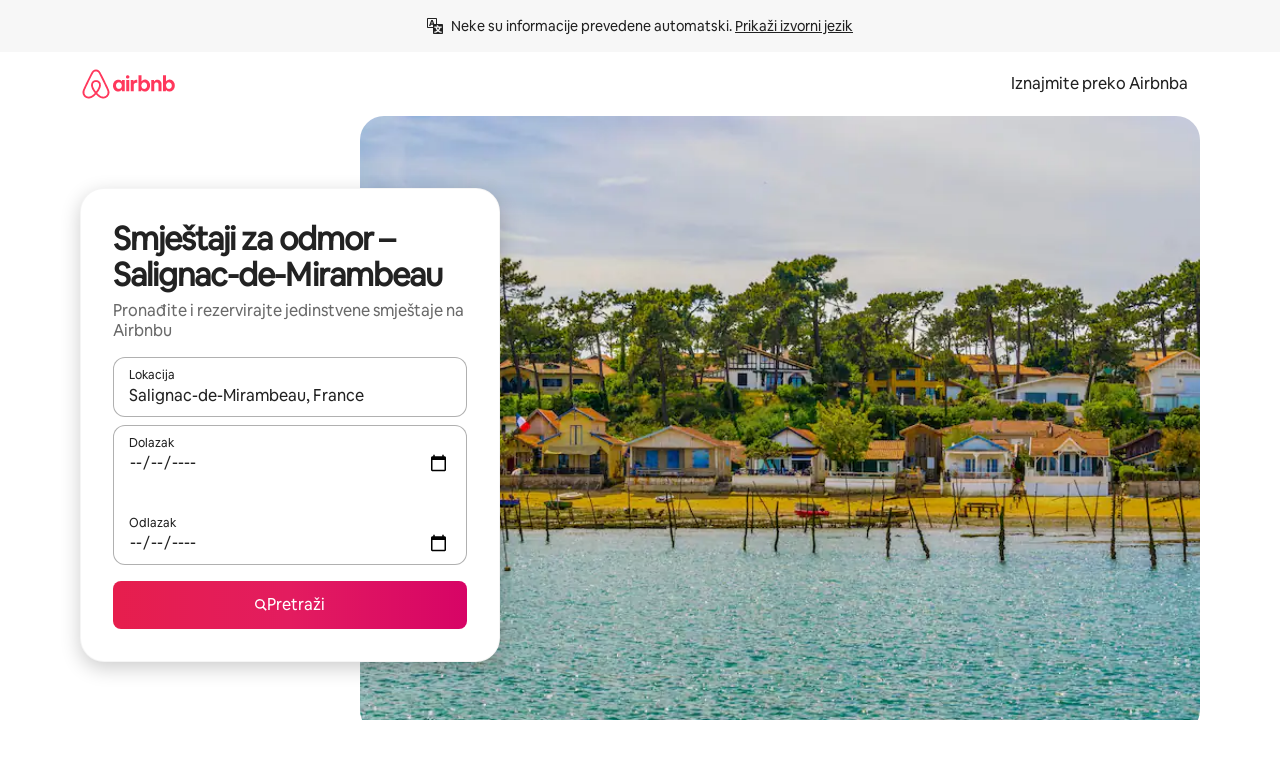

--- FILE ---
content_type: text/javascript
request_url: https://a0.muscache.com/airbnb/static/packages/web/hr/frontend/airmetro/browser/asyncRequire.803a66a55a.js
body_size: 59996
content:
__d(function(g,r,_i,a,m,_e,d){"use strict";let{getAirmetroPublicUrl:e}=r(d[0]);r(d[1])();let{CHINA_ASSET_HOST:t,DEFAULT_ASSET_HOST:n}=r(d[2]),o=r(d[3]).default,{isStyle:s}=r(d[4]);e();let l=Object.create(null),i=Object.create(null),c=Object.create(null),u=o("linaria-css")??{stylesheets:[],prefix:""},f=new Set(u.stylesheets.map(e=>`${u.prefix}${e}`));function h(e){if(!(e in c))throw ReferenceError(`Segment "${e}" is not registered`);return c[e]}let p=Object.create(null);function y(e){{var t;let n,o,l;if(p[e])return p[e];let i=[];s(e)?i.push(w(e)):i.push((t=e,n=document.createElement("script"),o=new Promise((e,o)=>{let s=n;if(!s)throw Error("Script was already unloaded");s.onload=e;let l=Error(`Failed to load script: ${t}`);s.onerror=()=>{o(l)},s.async=!0,s.crossOrigin="anonymous",s.src=x(t),document.documentElement.appendChild(s)}),l=()=>{if(!n)throw Error("Script was already unloaded");n.onload=null,n.onerror=null,n=null},o.then(l).catch(e=>{throw l(),e})));let c=Promise.all(i);return p[e]=c,c}}let E=new Set;function w(e,{deleteDuplicatedStyleTags:t=!1}={}){let n=e;if((e.startsWith("http")||e.startsWith("/"))&&(n=e),f.has(n))return Promise.resolve();let o=document.createElement("link");return new Promise((t,s)=>{let{styleSheets:l}=document;o.onloadcssdefined=e=>{let t=o.href,n=l.length;for(;n--;)if(l[n].href===t)return e();setTimeout(()=>{o.onloadcssdefined(e)})};let i=Error(`Failed to load stylesheet: ${e}`);o.onerror=()=>{s(i)},o.onload=()=>{o.setAttribute("media","all"),o.onloadcssdefined(t)},o.rel="stylesheet",o.type="text/css",o.crossOrigin="anonymous",o.href=n,o.setAttribute("media","print"),document.documentElement.appendChild(o)})}function x(e){return e.startsWith("http")||e.startsWith("/"),e}class $ extends Error{}function O(e,t,n){Object.entries(n).forEach(([n,o])=>{let s=o.map(o=>{if(void 0===t[o])throw ReferenceError(`Bad async module data, cannot locate index ${o} in the bundleRequestPaths array for segmentId=${n}`);return`${e}${t[o]}`});c[n]=s})}m.exports=function(e){if(!(e in l)){let t=!1;try{r(e),t=!0}catch{}try{!function(e,{cssOnly:t=!1}){if(!(e in l)){let n=Promise.all(h(e).filter(e=>!t||s(e)).map(e=>y(e)));l[e]=n}l[e]}(e,{cssOnly:t})}catch(n){let t=r(e);if(t)return Promise.resolve(t);throw new $(`Failed to async require ${e}`,n instanceof Error?{cause:n}:{})}}return e in i||(i[e]=l[e].catch(t=>{throw new $(`Failed to async require ${e}`,t instanceof Error?{cause:t}:{})}).then(()=>r(e))),i[e]},m.exports.getData=h,m.exports.setData=O,m.exports.addImportBundleNames=O,m.exports.load=y,m.exports.prefetch=function(e){if(!(e in c))throw ReferenceError(`Segment "${e}" is not registered`);c[e].filter(e=>!E.has(e)&&!p[e]).forEach(e=>{E.add(e);let t=document.createElement("link");t.rel="prefetch",t.crossOrigin="anonymous",t.href=x(e),t.as=s(e)?"style":"script",document.documentElement.appendChild(t)})},m.exports.loadStyles=w},"057569",["9ad496","44cd5c","4f7679","b2dff4","2f1cba"]);
__d(function(g,r,i,a,m,e,d){"use strict";function t(t){return t.split("?")[0].endsWith(".css")}Object.defineProperty(e,"__esModule",{value:!0}),e.isScript=function(n){return!t(n)},e.isStyle=t},"2f1cba",[]);
__d(function(g,r,i,a,m,e,d){"use strict";let t,l=r(d[0]).default||r(d[0]);m.exports=()=>t||(t=l("locale"))||"en"},"44cd5c",["b2dff4"]);
__d(function(g,r,i,a,m,e,d){"use strict";Object.defineProperty(e,"__esModule",{value:!0}),e.DEFAULT_ASSET_HOST=e.CHINA_ASSET_HOST=void 0,e.CHINA_ASSET_HOST="https://z1.muscache.cn",e.DEFAULT_ASSET_HOST="https://a0.muscache.com"},"4f7679",[]);
__d(function(g,r,i,a,m,e,d){"use strict";function t(){return"https://a0.muscache.com"}Object.defineProperty(e,"__esModule",{value:!0}),e.AIRMETRO_LOCALHOST=void 0,e.getAirmetroPublicUrl=t,e.getAirmetroRootPath=function(){return new URL(t(),"https://stub-host").pathname},e.getWebsocketUrl=function({hostname:t}){return String(new URL("/hot","wss://ws.metro.localhost.airbnb.com"))},e.AIRMETRO_LOCALHOST="//metro.localhost.airbnb.com"},"9ad496",[]);
__d(function(g,r,i,a,m,e,d){"use strict";Object.defineProperty(e,"__esModule",{value:!0}),e.default=function(n,o=!1){if(o||!Object.prototype.hasOwnProperty.call(t,n)){let o=window.document.getElementById(`data-${n}`);t[n]=o?.textContent?JSON.parse(o.textContent):null}return t[n]};let t={}},"b2dff4",[]);
__r("057569").setData("https://a0.muscache.com/airbnb/static/packages/web/", ["common/frontend/dls-icons/components/IcCompactMapsClothingStore16.d618fd7d2b.js","hr/frontend/landing-pages-accessibility/components/sections/productFeature/FiltersContextSheetContents.85af648643.js","common/cd8a194df8.css","common/frontend/svg/components/highlights/IcSystemKominka32.ec839549c7.js","common/frontend/dls-icons/components/IcSystemNoSurveillance32.2bae9ecb84.js","common/frontend/dls-icons/components/IcCompactWaterHot16.50c0291e2b.js","hr/frontend/dls-current/components/modals/contextSheet/ContextSheet.a762c0c49a.js","common/b77f94d728.css","common/frontend/dls-icons/components/IcSystemOutletCover32.51765513ab.js","common/frontend/dls-icons/components/IcSystemWaterBottle32.8766d4ab0d.js","hr/frontend/canvas-web-sections/sections/McpVerticalSearchMarqueeSection/McpVerticalSearchMarqueeSection.0a63e8a166.js","common/9679.5d0eecd1da.js","common/8aaf.044b5e1269.js","hr/5aa7.c275964402.js","common/a68d.5ea3a4f2a8.js","hr/8506.e68f4ca56f.js","hr/85e9.c78e9bf330.js","common/8a388b9748.css","common/26f621a679.css","common/34a2595f93.css","common/0136239089.css","common/559327f23f.css","common/a6e96182a2.css","common/271f33a8ba.css","common/frontend/dls-icons/components/IcFeatureEye48.15c09ca67a.js","common/frontend/dls-icons/components/IcSystemHammer32.2e2eae510c.js","common/frontend/dls-icons/components/IcSystemDoubleVanity32.6f37341ad1.js","common/frontend/dls-icons/components/IcCompactHistoricHome16.cdd3fe07db.js","common/frontend/dls-icons/components/IcCompactParkingStreet16.a749ffee39.js","common/frontend/landing-pages-query/section-containers/quick-stats/QuickStatsSectionContainer.506d7087b9.js","common/97bdfedaab.css","hr/frontend/landing-pages-query/section-containers/services/FeaturedServicesSectionContainer.11da2f4a80.js","common/b361.fc0a06d92c.js","common/d5e8945bba.css","common/31a569b859.css","common/frontend/dls-icons/components/IcCompactWardrobe16.c22cdfb4bb.js","common/frontend/dls-icons/components/IcSystemViewOcean32.f291a8c436.js","common/frontend/dls-icons/components/IcSystemYaleKeypad32.e7be84bc16.js","hr/frontend/user-challenges-contrib/containers/frictions/NewPhoneCodeInputContainer.d1cd1139cd.js","common/dfe9.f1394f532a.js","common/ac64.6c04ce7192.js","hr/e84e.f2ee864b5c.js","hr/8336.e363652042.js","hr/61d8.4e596b77fa.js","common/39f8948c8e.css","common/c4e964440f.css","common/40ca68c55c.css","common/frontend/dls-legacy-16-icons/IconCommentPositive.becfde5b01.js","common/frontend/dls-icons/components/IcCompactCuisineFrench16.b384b2b100.js","common/frontend/dls-icons/components/IcSocialQqStaticColor32.5f5bf5074b.js","common/frontend/dls-icons/components/IcSystemRiad32.975637aaf5.js","common/frontend/dls-legacy-16-icons/IconSmokeDetector.4dc3fe5a0a.js","common/frontend/dls-icons/components/IcProgramSystemClean15Pt32.e841a26f74.js","common/frontend/dls-icons/components/IcSystemCuisineMexican32.ef05c2901d.js","hr/frontend/friction-appeals-v2/components/ReviewAndSubmit/ReviewAndSubmit.ec15316ee9.js","common/c6a9.e034875fb3.js","hr/2105.bc2af9bfd7.js","hr/c569.5995740bb0.js","hr/0dd5.782393ebb1.js","hr/4f9f.01553a92ec.js","common/422ea28c7c.css","common/279214cd00.css","common/6544154386.css","common/4c9d9ed770.css","common/8edef52955.css","hr/frontend/canvas-web-sections/sections/McpLoginSection/McpLoginSection.eabc022afb.js","common/dc2411050a.css","common/frontend/dls-icons/components/IcSystemPottery32.00af99dfa8.js","common/frontend/dls-icons/components/IcCompactTowerPisa16.28f1891dff.js","common/frontend/dls-icons/components/IcCompactPrivateBedroom16.2edd6afd30.js","common/frontend/host-dls-deprecated/hooks/satori/SatoriGeocodeQuery-document.niobe.3935083d38.js","common/frontend/dls-icons/components/IcCompactSuperhostAvatar16.53d470a9d2.js","common/frontend/dls-icons/components/IcCompactCuisineMoroccan16.367e623ea9.js","common/frontend/dls-icons/components/IcSystemAudioMicMute32.decd6ce007.js","common/frontend/dls-icons/components/IcSocialWechatMoments32.0264c37f7f.js","common/node_modules/adyen-web-v5/dist/adyen.4babe354cd.js","common/frontend/dls-icons/components/IcSocialFbMessengerStaticColor32.17126a3715.js","common/frontend/dls-icons/components/IcCompactCuisineThai16.6314424be5.js","common/frontend/dls-icons/components/IcSystemNoPool32.0210c51aff.js","common/frontend/dls-icons/components/IcSystemSustainableHome32.1947d54940.js","common/frontend/dls-icons/components/IcCompactNatureParkAlt16.26caccd772.js","common/frontend/dls-icons/components/IcCompactDiaper16.e27e09b8f8.js","common/frontend/dls-icons/components/IcCompactLakehouse16.8181367d98.js","common/frontend/hyperloop-browser/shims_post_modules.6052315266.js","common/frontend/dls-icons/components/IcCompactFutonJapanese16.6bb63703bc.js","common/frontend/dls-icons/components/IcSystemInstantPay32.e670fc1135.js","common/frontend/dls-icons/components/IcSystemMinsu32.35fc422fa4.js","common/frontend/dls-legacy-16-icons/IconAirConditioning.f958447731.js","common/frontend/dls-legacy-16-icons/IconSoap.09779a66a3.js","common/frontend/dls-icons/components/IcSystemWebcam32.2ff6277d4b.js","common/frontend/dls-icons/components/IcCompactHostServiceProviders16.c4c796d57b.js","common/frontend/dls-icons/components/IcCompactTv16.104c8df94d.js","common/frontend/dls-icons/components/IcCompactGlobeOutline16.a82303934e.js","hr/frontend/airlock-platform-current/utils/renderAirlock.096307482a.js","common/e2da.c2c4778107.js","common/9a38.8715bc6d28.js","common/48f7.c983f68e18.js","common/daa0.32b9641163.js","common/6aa5abda21.css","common/282f242c9d.css","common/1879e20127.css","common/frontend/dls-icons/components/IcSystemMapsTrainStation32.44d01894b6.js","common/frontend/dls-icons/components/IcProgramHostCouncilStaticColor32.538885efd5.js","common/frontend/dls-icons/components/IcCompactStop16.9c9de56a70.js","common/frontend/dls-legacy-16-icons/IconLockAlt.c82a9fcf3d.js","common/frontend/landing-pages-query/section-containers/header/HeaderSectionContainer.a9bd5b8794.js","hr/39cd.382975e7e1.js","common/44d9bde710.css","common/frontend/dls-icons/components/IcCompactSeatingAreaChair16.a1bd76f317.js","common/frontend/dls-icons/components/IcSystemCalendarUnmarkedStroked.5ba63ce2e1.js","common/frontend/dls-icons/components/IcCompactAlertCheck16.2b2a175395.js","common/frontend/dls-icons/components/IcSystemSort32.be2e1ef797.js","common/frontend/dls-icons/components/IcCompactMapsCasino16.1b1be8638d.js","hr/frontend/user-challenges-contrib/containers/frictions/PhoneVerificationWithNumberPhoneInputContainer.54363a2805.js","hr/0213.a82ee9a40f.js","common/bc4d.91a2183f9a.js","common/2ad4f5bc8a.css","common/24289281f4.css","hr/frontend/privacy-hub/containers/PrivacyHubPage.27c11162c4.js","common/e18a.e9e13a26ba.js","common/0c01.15680075f8.js","common/0a2f.411bade0ca.js","hr/7c10.5e78cc402f.js","hr/925c.8cbd8560be.js","common/fd12.51a04469ee.js","common/62e474b4d1.css","common/412d3a7a1f.css","common/71de3110a1.css","common/5e643cd283.css","common/frontend/photo-viewer/components/Video.25b194b57f.js","hr/ea88.afb920d0e1.js","common/2b4fa52654.css","common/f7ebbe68df.css","common/frontend/dls-icons/components/IcSystemEndCall32.52b27afad3.js","common/frontend/dls-icons/components/IcSystemAutoFlash32.2b9f4aa52b.js","common/frontend/dls-icons/components/IcCompactGiftcard16.9984f006f7.js","common/frontend/dls-icons/components/IcFeatureGraphDown48.8c257c5d26.js","common/frontend/dls-icons/components/IcSystemMessageTemplate32.dcc0ad54a5.js","hr/frontend/user-challenges-contrib/containers/frictions/contact_kba/ContactKbaPaymentSelectContainer.62dc166137.js","hr/d9d6.70150d5881.js","common/frontend/dls-icons/components/IcSystemMapsAirport32.7a8dde8fe9.js","common/frontend/dls-icons/components/IcSystemSharedHome32.92f1cc888f.js","common/frontend/dls-legacy-16-icons/IconCenteredIndicatorQuickResponses.0f6c6d35f1.js","common/frontend/landing-pages-beta-program/routes/NdaPageRoute/NdaPageQuery-document.niobe.fa25ba2fe0.js","common/frontend/dls-icons/components/IcSystemStairs32.b40b90879c.js","common/frontend/dls-icons/components/IcSystemFirstAidKit32.9415883552.js","common/frontend/dls-icons/components/IcSystemListingsStroked.ea25fdb796.js","common/frontend/dls-icons/components/IcSystemBelo32.026278670f.js","common/frontend/dls-icons/components/IcSystemHostPerformanceStroked.3d3049d18e.js","common/frontend/dls-icons/components/IcSystemHostReservations32.d8256f7a9a.js","common/frontend/dls-icons/components/IcSystemCat32.8dc3802a2b.js","hr/frontend/landing-pages-cohosting-ui/containers/TextHeroSectionContainer.436c5547c6.js","common/e4ef.64d786dbfb.js","common/a629b91ca3.css","common/e9468ab4bd.css","common/frontend/dls-icons/components/IcCompactSofa16.df17c71eaa.js","common/frontend/dls-legacy-16-icons/IconHairDryer.3c6186b92b.js","common/frontend/canvas-web-sections/sections/McpMediaSection/McpMediaSection.28c9c22669.js","hr/7017.cf3a11fce6.js","hr/c5a8.aed1c68799.js","common/4d0c.c0ceb2a49e.js","hr/2140.cc107a5453.js","hr/1420.45d2d497a3.js","common/e4d37e3a2d.css","common/6c4306a879.css","common/fba0eddf0f.css","common/b36545c345.css","common/3663d0905c.css","common/frontend/google-recaptcha/utils/maybeGetRecaptcha.e602724f3c.js","common/frontend/listing-card/components/parts/PassportCard/SmallContextSheet.414a671d99.js","common/39e377fcaa.css","common/frontend/dls-icons/components/IcSystemHostHelp32.95773587ae.js","common/frontend/dls-icons/components/IcCompactPortableWifi16.2193f3057a.js","common/frontend/dls-icons/components/IcCompactAlertBell16.2db36e5cb8.js","common/frontend/privacy-hub/containers/PrivacyHubPage.prepare.9b7307051a.js","common/frontend/dls-icons/components/IcCompactToiletUpright16.6fb5d74a6d.js","common/frontend/landing-pages-beta-program/routes/PublicGuestOptInRoute/PublicGuestOptInRoute.prepare.48dda859ac.js","common/frontend/dls-icons/components/IcSocialSpotifyStaticColor32.48fd6d8f70.js","common/frontend/dls-icons/components/IcCompactHostAssign16.e5c38018fa.js","common/frontend/seo-loop/routeHandler.9a8337f848.js","common/b7d9.551822d9e2.js","common/frontend/seo-loop/apps/seo-loop-util-app/initializer.b5e80bee30.js","common/42cb.f078b943dc.js","common/57a4.0dfaef8edb.js","common/217f.cf14833904.js","common/2148.0f63fd6432.js","common/node_modules/@builder.io/partytown/index.51c754d7a5.js","common/frontend/do-conversions/index.f26ce10e96.js","common/frontend/localpost/configureAPI.761dfdc4bc.js","common/frontend/airlock-ui/components/AirlockModal/index.7b5a9af96e.js","common/01267490ca.css","hr/frontend/airlock-platform/utils/triggerAirlock/index.a67ef17cac.js","hr/3f29.42abd065dd.js","hr/a71f.9ac2d992d3.js","common/b1135fb555.css","common/d503d6b766.css","hr/frontend/friction-v2-webview-test-friction/components/V2WebviewTestFrictionFriction.779682d7dd.js","common/8931eff086.css","hr/frontend/friction-2fa-totp/components/PhoneVerificationVia2FATOTPFriction.0eb88939bc.js","common/57ce509237.css","hr/frontend/friction-three-d-secure-verification/components/ThreeDSecureVerificationFriction.489ed57c03.js","common/6e39.b92f817afd.js","common/06c47f9821.css","common/474f79ffd0.css","hr/frontend/friction-three-d-secure-verification-2/components/ThreeDSecureVerification2Friction.b1614758aa.js","common/5393f2e672.css","hr/frontend/friction-coworker-email/index.ce87d4da97.js","common/b3e21e0976.css","common/frontend/airlock-flow-views/components/RenderlessOutroView.5b48a64ff1.js","common/frontend/phone-number-masking/components/QuickReplyPhoneMaskingFriction/QuickReplyPhoneMaskingFriction.563d0ce77a.js","common/e981.fa99d54f7d.js","common/5ae1.c8f3514d76.js","hr/3d16.5dd2aa41fb.js","hr/c99c.f984a2cbc2.js","common/a9a579c220.css","common/1d7582d1e3.css","common/a1a5e6a54a.css","common/abdfbf3486.css","hr/frontend/friction-push-notification/index.d89cd3bd0f.js","common/4185041831.css","hr/frontend/friction-plaid-credit-card-verification/index.1e0fefe7f5.js","common/c591be9c07.css","hr/frontend/phone-number-masking/components/PostBookingTakeOffPlatformWarningFriction/PostBookingTakeOffPlatformWarningFriction.77b817a573.js","hr/4e4b.e6a4c8fed5.js","common/1b77296f30.css","common/b1faf1eb1b.css","hr/frontend/phone-number-masking/components/PhoneMaskingFriction/PhoneMaskingNuxForNumberReplacementFriction.9d39f06fae.js","common/0420e35849.css","hr/frontend/friction-phone-text/components/PhoneVerificationViaTextFriction.f6c79f7071.js","common/cd681bc133.css","hr/frontend/friction-phone-verification-via-otp/components/PhoneVerificationViaWhatsappFriction/index.c0bd05801b.js","common/5d52fd6260.css","hr/frontend/friction-phone-call/components/PhoneVerificationViaCallFriction.61a15e693e.js","hr/frontend/friction-paypal-verification/index.1d82fed9bf.js","common/869040e165.css","hr/frontend/friction-payment-authentication-three-d-secure/components/PaymentAuthenticationThreeDSecureFriction.4284af9008.js","common/8fbf275829.css","hr/frontend/friction-passkey-verification/index.c1fb66c9ea.js","common/c942.7a08972cef.js","hr/26e0.d77e401869.js","common/277de04219.css","common/8c66072cec.css","hr/frontend/friction-passkey-registration/index.281b1955ae.js","common/af19ce4fdf.css","hr/frontend/account-fov/components/IdentityVerificationFriction.a73d26bdb9.js","hr/06c6.a17d90d6f1.js","common/69da.c2a398c37d.js","common/380d.983974d92f.js","hr/5452.4eb392fcc4.js","common/9343.36ca806953.js","common/f111ef8d05.css","common/c2a570b01e.css","common/1fd5bc15ef.css","common/ddae0dba56.css","hr/frontend/airlock-flow-views/components/GenericViewSelection/index.ef4dcaac79.js","common/7f5d72ef71.css","common/frontend/friction-generic-redirect/components/GenericRedirectFriction.25dc866aab.js","hr/frontend/friction-account-verification-via-two-way-sms-for-payment/index.eeb69d46f3.js","common/631a8c30ee.css","hr/frontend/friction-account-verification-via-two-way-sms/components/AccountVerificationViaTwoWaySmsForAOVFriction/index.0b57e27dec.js","common/7cc28b947f.css","hr/frontend/friction-email-code/components/EmailCodeVerificationFriction.59d9444471.js","common/ee5f1bdf1e.css","hr/frontend/airlock-sdui/index.92c4e97fbd.js","hr/ed07.9c1bd1ce62.js","hr/eced.3bdebf89a7.js","common/0a75.a61ea7510c.js","common/fd47.e8446d8ff6.js","hr/e15e.c10a5c6fb0.js","common/9f212c1332.css","common/1fab216a89.css","common/86fbed8ef3.css","common/abf84e7fe6.css","hr/frontend/friction-china-captcha/index.ac270934e1.js","common/5ee5511f8e.css","hr/frontend/friction-recaptchav2/components/RecaptchaV2Friction/index.12d346f5fe.js","common/8623201c66.css","hr/frontend/friction-appeals/components/AppealsFriction.77d6dd3421.js","common/4555.207bd98d9b.js","hr/b494.d280b98b92.js","common/5735595887.css","common/c4adbd138a.css","hr/frontend/friction-payouts/index.0081b472a5.js","common/86936d29fa.css","hr/frontend/friction-auto-rejection-with-fallback/index.5f4ded170e.js","common/8c45bdff34.css","hr/frontend/friction-auto-rejection/index.54c619f60c.js","hr/9c4b.bf5047ff2b.js","common/3b5d8b5e0a.css","common/9a22aa1c3c.css","hr/frontend/friction-arkose-bot-detection/components/ArkoseBotDetectionFriction/index.ffb763424a.js","common/af760e20dd.css","hr/frontend/friction-appeals-v2/components/UploadFiles/UploadFiles.ce7691da9c.js","common/ce648d10f7.css","hr/frontend/friction-appeals-v2/components/Statement/Statement.96870c8180.js","common/8dea487c43.css","hr/frontend/friction-appeals-v2/components/PrepareAppeal/PrepareAppeal.a04de30c9b.js","hr/9da0.ee50865f59.js","common/9170b2928f.css","common/fbb99c49a4.css","hr/frontend/friction-appeals-v2/components/Outro/Outro.d572fff28b.js","common/95d0511c15.css","hr/frontend/friction-appeals-v2/components/Timeline/Timeline.25e8b719c8.js","common/54efd65a4c.css","hr/frontend/friction-appeals-v2/components/Intro/Intro.a24a065622.js","common/21be6df65b.css","hr/frontend/simple-footer/variants/base/FooterWithBottomSpacing.43427d5176.js","hr/8ccf.e2221d1ce7.js","common/59fe2c9b20.css","common/7c52d906db.css","hr/frontend/locale-settings/containers/language/LanguageSelectorModalContainer.85805c96d0.js","hr/1e0f.34c27631e8.js","common/69b657adac.css","common/e04145b3fc.css","hr/frontend/locale-settings/containers/currency/CurrencySelectorModalContainer.fd802aa7f0.js","hr/9c9c.20b86dc7b2.js","common/0644ecfb32.css","common/frontend/friction-appeals-v2/components/IdVerification/IdVerification.061f005a66.js","common/72cd9cac83.css","common/frontend/account-fov/components/AccountFovModal/AccountFovModalContextSheet.f8d84c1e94.js","common/8f3e98b65e.css","hr/frontend/account-fov/components/modal/HelpInfoModalContent.cee508c945.js","common/frontend/friction-appeals-v2/components/BackgroundCheck/BackgroundCheck.bbabe55033.js","common/201ecac35f.css","hr/frontend/onboarding/components/actionTray/ActionTrayContainer.a676396465.js","common/71d7.d4b3993d86.js","common/3428f3fb9b.css","hr/frontend/navi/presenters/HostGlobalBanner/HostGlobalBanner.9d46a824cc.js","common/bd99ba850f.css","hr/frontend/navi/presenters/HostGlobalBanner/AggregateModalContent.a03ca217c0.js","common/6ea8b943fa.css","common/frontend/navi/presenters/CanvasAnnouncement/CanvasAnnouncement.b8b3777673.js","common/33f8.81a7b7c4d3.js","common/1bdf.0da095faae.js","common/442b3666e6.css","common/6de2eaf2fb.css","common/e48ed9d4ac.css","common/frontend/media/components/video/utils/hls.6dba84a74f.js","common/node_modules/mux-embed/dist/mux.8af474ced9.js","common/frontend/canvas-channels-shared/components/Icon/IconServer.e40f7a9b44.js","common/aa76872419.css","common/frontend/dls-icons/components/IcCompactStopwatch16.84e716344b.js","common/frontend/dls-icons/components/IcSystemRunningShoe32.37cf8ba30f.js","common/frontend/dls-icons/components/IcSystemRunning32.7520f22750.js","common/frontend/dls-icons/components/IcSystemYoga32.069eb2c342.js","common/frontend/dls-icons/components/IcSystemIconTicket32.47c0f69eae.js","common/frontend/dls-icons/components/IcSystemBullseye32.3df8df5404.js","common/frontend/dls-icons/components/IcFeatureFilters48.c2a566091d.js","common/frontend/dls-icons/components/IcSystemFuton32.91ac65eaf7.js","common/frontend/dls-icons/components/IcCompactHistory16.589c48876e.js","common/frontend/dls-icons/components/IcCompactHostHelpAlt16.b42a0a42b0.js","common/frontend/dls-icons/components/IcCompactSettingsGearAlt16.4eacebaaf7.js","common/frontend/dls-icons/components/IcCompactHostNotificationsAlt16.b83c0ca3e7.js","common/frontend/dls-icons/components/IcCompactProfileAlt16.3f8479b8e6.js","common/frontend/dls-icons/components/IcCompactMessagesAlt16.ec4485a062.js","common/frontend/dls-icons/components/IcCompactBeloAlt16.1404173e79.js","common/frontend/dls-icons/components/IcCompactHeartAlt16.2fbd253a01.js","common/frontend/dls-icons/components/IcSystemHotSprings32.c607104d55.js","common/frontend/dls-icons/components/IcSystemPrivateOnsen32.79d53e8823.js","common/frontend/dls-icons/components/IcSystemFutonJapanese32.aecf81e3ef.js","common/frontend/dls-icons/components/IcSystemUmbrella32.ea8f6d6697.js","common/frontend/dls-icons/components/IcSystemTour32.6436370632.js","common/frontend/dls-icons/components/IcSystemMassageTable32.d963fbc61f.js","common/frontend/dls-icons/components/IcSystemLocationStroked.0c28460966.js","common/frontend/dls-icons/components/IcCompactPaperclip16.caf6f7b0bc.js","common/frontend/dls-icons/components/IcSystemProfileStroked.5fa59e471f.js","common/frontend/dls-icons/components/IcSystemHeartStroked.30fb962d72.js","common/frontend/dls-icons/components/IcSystemBeloStroked.dbbf01ca5f.js","common/frontend/dls-icons/components/IcSystemStarBright32.35f7319711.js","common/frontend/dls-icons/components/IcSystemArrowSwitch32.21f3a6b5ca.js","common/frontend/dls-icons/components/IcSystemMessageRead32.877acf1645.js","common/frontend/dls-icons/components/IcSystemNanny32.effdc8f235.js","common/frontend/dls-icons/components/IcSystemFrisbee32.f2995298f9.js","common/frontend/dls-icons/components/IcSystemTaiChi32.6b5c4ec5fc.js","common/frontend/dls-icons/components/IcSystemSumoWrestling32.64361f8374.js","common/frontend/dls-icons/components/IcSystemRugby32.c65763f7f2.js","common/frontend/dls-icons/components/IcSystemRowing32.9d9cd1a52f.js","common/frontend/dls-icons/components/IcSystemRollerSkates32.75304cf3ef.js","common/frontend/dls-icons/components/IcSystemCowboyBoot32.c7fbfb4242.js","common/frontend/dls-icons/components/IcSystemPickleball32.b285c42a36.js","common/frontend/dls-icons/components/IcSystemPadel32.404872a688.js","common/frontend/dls-icons/components/IcSystemHelmet32.6ba1694e15.js","common/frontend/dls-icons/components/IcSystemLuge32.0b18b4e9f7.js","common/frontend/dls-icons/components/IcSystemLacrosse32.629e88e55b.js","common/frontend/dls-icons/components/IcSystemMartialArts32.e360245b1f.js","common/frontend/dls-icons/components/IcSystemHorseshoe32.0ae2392d89.js","common/frontend/dls-icons/components/IcSystemHandball32.1e4034a923.js","common/frontend/dls-icons/components/IcSystemGymnastics32.0e3c9a9e49.js","common/frontend/dls-icons/components/IcSystemIceSkates32.2c5761d0c6.js","common/frontend/dls-icons/components/IcSystemFieldHockey32.9f2d220d0b.js","common/frontend/dls-icons/components/IcSystemFencing32.69fb3bf7a6.js","common/frontend/dls-icons/components/IcSystemDodgeball32.0516917f1a.js","common/frontend/dls-icons/components/IcSystemDance32.a2912ff572.js","common/frontend/dls-icons/components/IcSystemCurling32.80a153ad12.js","common/frontend/dls-icons/components/IcSystemCricket32.fca069e295.js","common/frontend/dls-icons/components/IcSystemBoxingGlove32.7515c6bed9.js","common/frontend/dls-icons/components/IcSystemBobsled32.b2afd217b8.js","common/frontend/dls-icons/components/IcSystemSpeedometer32.f70bafdae1.js","common/frontend/dls-icons/components/IcSystemPuzzlePiece32.2afc25a7a6.js","common/frontend/dls-icons/components/IcSystemMakeup32.9bf1a66982.js","common/frontend/dls-icons/components/IcSystemSportJersey32.9f60600134.js","common/frontend/dls-icons/components/IcSystemKnittingYarn32.9401cc3e6a.js","common/frontend/dls-icons/components/IcFeaturePaymentFailed48.551da16975.js","common/frontend/dls-icons/components/IcFeatureCancelRemove48.44fd7c608b.js","common/frontend/dls-icons/components/IcSystemMapsSubwayStation32.3488ecdee0.js","common/frontend/dls-icons/components/IcSystemHanok32.f20de1ed37.js","common/frontend/dls-icons/components/IcSystemMountainTop32.dae98447a3.js","common/frontend/dls-icons/components/IcSystemHostPropertiesAll32.8e375e8b99.js","common/frontend/dls-icons/components/IcSystemBaseball32.98fdf3361e.js","common/frontend/dls-icons/components/IcSystemSkateboarding32.e7954e2160.js","common/frontend/dls-icons/components/IcSystemChess32.e91740079d.js","common/frontend/dls-icons/components/IcSystemAnime32.ecc77eaec4.js","common/frontend/dls-icons/components/IcSystemBowling32.8d6010caaa.js","common/frontend/dls-icons/components/IcSystemClimbingRope32.d50e411caa.js","common/frontend/dls-icons/components/IcSystemIceHockey32.71c649d07b.js","common/frontend/dls-icons/components/IcSystemNavListings32.d48699171c.js","common/frontend/dls-icons/components/IcDoorcodeHouse32.6963782948.js","common/frontend/dls-icons/components/IcDoorcodeLock32.bd1955dd60.js","common/frontend/dls-icons/components/IcDoorcodeCheck32.b903015f08.js","common/frontend/dls-icons/components/IcDoorcodeAugustLogo32.0ad2c5e55d.js","common/frontend/dls-icons/components/IcDoorcodeYaleLogo32.4db511b0be.js","common/frontend/dls-icons/components/IcDoorcodeNine32.3d443def86.js","common/frontend/dls-icons/components/IcDoorcodeEight32.427021ae22.js","common/frontend/dls-icons/components/IcDoorcodeSeven32.d21dfc5187.js","common/frontend/dls-icons/components/IcDoorcodeSix32.9e7e0c3534.js","common/frontend/dls-icons/components/IcDoorcodeFive32.78f74a588e.js","common/frontend/dls-icons/components/IcDoorcodeFour32.d02e7da4a1.js","common/frontend/dls-icons/components/IcDoorcodeThree32.6d3aa81ff0.js","common/frontend/dls-icons/components/IcDoorcodeTwo32.46d70c3e38.js","common/frontend/dls-icons/components/IcDoorcodeOne32.5e6bdf7acb.js","common/frontend/dls-icons/components/IcDoorcodeZero32.85a494b70d.js","common/frontend/dls-icons/components/IcSystemSchlageLogo24.5c532227fd.js","common/frontend/dls-icons/components/IcSystemAugustLogo24.c4498bd773.js","common/frontend/dls-icons/components/IcSystemYaleLogo24.28ddf32ce2.js","common/frontend/dls-icons/components/IcSystemNoSmartlock32.4df33f55d8.js","common/frontend/dls-icons/components/IcSystemSchlageSmartlock32.3de126b9ee.js","common/frontend/dls-icons/components/IcSystemYaleSmartlock32.be2f02a7ff.js","common/frontend/dls-icons/components/IcSystemAugustSmartlock32.ae344dec7f.js","common/frontend/dls-icons/components/IcSystemArcadeMachine32.eb10abda4c.js","common/frontend/dls-icons/components/IcSystemPrivateBedroom32.60228e1126.js","common/frontend/dls-icons/components/IcSystemSocialInteraction32.35124a9a42.js","common/frontend/dls-icons/components/IcSystemMagicWand32.93c960a640.js","common/frontend/dls-icons/components/IcSystemBriefcase32.060747cafa.js","common/frontend/dls-icons/components/IcSystemMapsMusic32.b3a07572ae.js","common/frontend/dls-icons/components/IcSystemMapsSchoolUniversity32.2b0508e4b9.js","common/frontend/dls-icons/components/IcSystemNoLockOnDoor32.35c6a80b3f.js","common/frontend/dls-icons/components/IcSystemHostListingResidential32.e29a680842.js","common/frontend/dls-icons/components/IcSystemProfile32.ba4c2748c1.js","common/frontend/dls-icons/components/IcSystemToiletUpright32.788b44a56e.js","common/frontend/dls-icons/components/IcSystemWrestling32.8ea0957779.js","common/frontend/dls-icons/components/IcSystemWhirlpool32.e05f0797c9.js","common/frontend/dls-icons/components/IcSystemButler32.3a7f654f4e.js","common/frontend/dls-icons/components/IcSystemPersonWalk32.826a34f5ba.js","common/frontend/dls-icons/components/IcSystemMapsSupermarket32.c1af89861b.js","common/frontend/dls-icons/components/IcSystemMapsStore32.e00919006a.js","common/frontend/dls-icons/components/IcSystemMapsRestaurant32.dc20ac9f9b.js","common/frontend/dls-icons/components/IcSystemMapsDepartmentStore32.db5d3e59b7.js","common/frontend/dls-icons/components/IcSystemMapsArtGallery32.6ee95dbc7e.js","common/frontend/dls-icons/components/IcSystemGlobeStand32.2ac4ab63a4.js","common/frontend/dls-icons/components/IcSystemVesselSink32.d19c09cf43.js","common/frontend/dls-icons/components/IcSystemYurt32.eb89128b42.js","common/frontend/dls-icons/components/IcSystemWhiteGloveService32.8918456af9.js","common/frontend/dls-icons/components/IcSystemWindowView32.3da0455dd5.js","common/frontend/dls-icons/components/IcSystemWindmill32.c77531cc7c.js","common/frontend/dls-icons/components/IcSystemUfo32.efadf88411.js","common/frontend/dls-icons/components/IcSystemTowerPisa32.0dd7c947ae.js","common/frontend/dls-icons/components/IcSystemTower32.1e16bd0432.js","common/frontend/dls-icons/components/IcSystemHostTeamStroked.1359bde48a.js","common/frontend/dls-icons/components/IcSystemTeaMug32.ca6ab8c289.js","common/frontend/dls-icons/components/IcSystemSurfboard32.6a7275f68a.js","common/frontend/dls-icons/components/IcSystemSkiIn32.8299906a87.js","common/frontend/dls-icons/components/IcSystemShippingContainer32.c6724c7590.js","common/frontend/dls-icons/components/IcSystemShepherdHut32.b37cbc7bd2.js","common/frontend/dls-icons/components/IcSystemRyokan32.38ae718593.js","common/frontend/dls-icons/components/IcSystemPalmTree32.409b3e70cb.js","common/frontend/dls-icons/components/IcSystemOffTheGrid32.365bc18a1e.js","common/frontend/dls-icons/components/IcSystemMansion32.33a87bd048.js","common/frontend/dls-icons/components/IcSystemFlipId32.0c6d7a02c9.js","common/frontend/dls-icons/components/IcSystemLakehouse32.1c5ab149a2.js","common/frontend/dls-icons/components/IcSystemLake32.1dc15f6a90.js","common/frontend/dls-icons/components/IcSystemHutStraw32.033c22dac5.js","common/frontend/dls-icons/components/IcSystemHistoricHome32.8bc047ae5e.js","common/frontend/dls-icons/components/IcSystemGrapes32.73bc3295fc.js","common/frontend/dls-icons/components/IcSystemFarm32.e5898d645b.js","common/frontend/dls-icons/components/IcSystemEarthHouse32.1e2ad0dbe6.js","common/frontend/dls-icons/components/IcSystemDomeHouse32.ca4b66b40c.js","common/frontend/dls-icons/components/IcSystemDammuso32.12b3411fba.js","common/frontend/dls-icons/components/IcSystemCycladicHouse32.80a9ad2e22.js","common/frontend/dls-icons/components/IcSystemCountryHome32.babeb81f10.js","common/frontend/dls-icons/components/IcSystemChefsHat32.9c7c8f1288.js","common/frontend/dls-icons/components/IcSystemCastle32.0505f2278f.js","common/frontend/dls-icons/components/IcSystemCampground32.8c9e1ee01b.js","common/frontend/dls-icons/components/IcSystemCamperTrailer32.aa2b13e893.js","common/frontend/dls-icons/components/IcSystemCabin32.9a9641f237.js","common/frontend/dls-icons/components/IcSystemBeachfront32.0f5af72bf1.js","common/frontend/dls-icons/components/IcSystemBarn32.198e5de02a.js","common/frontend/dls-icons/components/IcSystemArtPalette32.f01b6804a0.js","common/frontend/dls-icons/components/IcSystemAFrameCabin32.b1795dead3.js","common/frontend/dls-icons/components/IcCompactYurt16.75418a1fe3.js","common/frontend/dls-icons/components/IcCompactWhiteGloveService16.9e7bf032ab.js","common/frontend/dls-icons/components/IcCompactWindowView16.438fb85b9b.js","common/frontend/dls-icons/components/IcCompactWindmill16.adcf642766.js","common/frontend/dls-icons/components/IcCompactUfo16.5fc701f58e.js","common/frontend/dls-icons/components/IcCompactTreeHouse16.da814f7ebd.js","common/frontend/dls-icons/components/IcCompactTower16.3c51079d7f.js","common/frontend/dls-icons/components/IcCompactTinyHouse16.270e2e720b.js","common/frontend/dls-icons/components/IcCompactTeaMug16.529c3a9fb2.js","common/frontend/dls-icons/components/IcCompactSurfboard16.552e91d8c6.js","common/frontend/dls-icons/components/IcCompactSkiIn16.e7b7468153.js","common/frontend/dls-icons/components/IcCompactShippingContainer16.5a12ec7f7f.js","common/frontend/dls-icons/components/IcCompactShepherdHut16.c36317af65.js","common/frontend/dls-icons/components/IcCompactSharedHome16.ac35fa6ac2.js","common/frontend/dls-icons/components/IcCompactRyokan16.fcf7a2fee9.js","common/frontend/dls-icons/components/IcCompactRiad16.9b27355fdf.js","common/frontend/dls-icons/components/IcCompactPiano16.0c4a9cd269.js","common/frontend/dls-icons/components/IcCompactPalmTree16.fee7ce5523.js","common/frontend/dls-icons/components/IcCompactOffTheGrid16.aad14f58dd.js","common/frontend/dls-icons/components/IcCompactNaturePark16.ce08cb73a0.js","common/frontend/dls-icons/components/IcCompactMinsu16.a788942966.js","common/frontend/dls-icons/components/IcCompactMapsResort16.dbf79e807d.js","common/frontend/dls-icons/components/IcCompactMansion16.7b4a841ef9.js","common/frontend/dls-icons/components/IcCompactLake16.a1b204b6f9.js","common/frontend/dls-icons/components/IcCompactIsland16.841740430c.js","common/frontend/dls-icons/components/IcCompactHutStraw16.8ea7414709.js","common/frontend/dls-icons/components/IcCompactHouseboat16.91cb93d547.js","common/frontend/dls-icons/components/IcCompactGrapes16.9e8390cd64.js","common/frontend/dls-icons/components/IcCompactFarm16.af6689e454.js","common/frontend/dls-icons/components/IcCompactEarthHouse16.15a978200f.js","common/frontend/dls-icons/components/IcCompactDomeHouse16.5fd600b28b.js","common/frontend/dls-icons/components/IcCompactDesignerHouse16.2b5ba54839.js","common/frontend/dls-icons/components/IcCompactDesertCactus16.1b15249974.js","common/frontend/dls-icons/components/IcCompactDammuso16.5951fc58d5.js","common/frontend/dls-icons/components/IcCompactCycladicHouse16.bfe25b08ba.js","common/frontend/dls-icons/components/IcCompactCountryHome16.277c8faa09.js","common/frontend/dls-icons/components/IcCompactChefsHat16.dab7adb4bb.js","common/frontend/dls-icons/components/IcCompactCave16.f53e75bdbf.js","common/frontend/dls-icons/components/IcCompactCastle16.ed7d362bb4.js","common/frontend/dls-icons/components/IcCompactCasaParticular16.294cd17de0.js","common/frontend/dls-icons/components/IcCompactCampground16.ffd229b676.js","common/frontend/dls-icons/components/IcCompactCamperTrailer16.341ed450db.js","common/frontend/dls-icons/components/IcCompactCabin16.cc677fd75f.js","common/frontend/dls-icons/components/IcCompactBoatSail16.3310045aa9.js","common/frontend/dls-icons/components/IcCompactBeachfront16.25157f69ff.js","common/frontend/dls-icons/components/IcCompactBarn16.423c6151d6.js","common/frontend/dls-icons/components/IcCompactArtPalette16.10f4433074.js","common/frontend/dls-icons/components/IcCompactAFrameCabin16.4bed99f97b.js","common/frontend/dls-icons/components/IcSystemRefrigeratorStainless32.2cb73fd477.js","common/frontend/dls-icons/components/IcSystemSmartlock32.ca71ef7338.js","common/frontend/dls-icons/components/IcSystemMaintenanceOnSite32.5e07bac622.js","common/frontend/dls-icons/components/IcSystem24HMaintenance32.2b20f0aab3.js","common/frontend/dls-icons/components/IcSystemPackageService32.067487419e.js","common/frontend/dls-icons/components/IcSystemDogWash32.fb149e1e4b.js","common/frontend/dls-icons/components/IcSystemPetPlayArea32.c701c2ca5b.js","common/frontend/dls-icons/components/IcSystemLounge32.af1d05c1e9.js","common/frontend/dls-icons/components/IcSystemRacquetball32.073f424767.js","common/frontend/dls-icons/components/IcSystemBasketball32.eab96910e1.js","common/frontend/dls-icons/components/IcSystemStorageShelf32.92e165aeb6.js","common/frontend/dls-icons/components/IcSystemSunDeck32.4c62d2d8e3.js","common/frontend/dls-icons/components/IcSystemParkingReserved32.de061b2ea5.js","common/frontend/dls-icons/components/IcSystemGarage32.c8aca309bb.js","common/frontend/dls-icons/components/IcSystemDesignerHouse32.4878f95f17.js","common/frontend/dls-icons/components/IcSystemQuotationMark40.9ad0eb854c.js","common/frontend/dls-icons/components/IcCompactQuotationMark40.b420ad5101.js","common/frontend/dls-icons/components/IcSystemKids32.4e7925d105.js","common/frontend/dls-icons/components/IcSystemNoKids32.45d68131d2.js","common/frontend/dls-icons/components/IcSystemNoChild32.3005be56bd.js","common/frontend/dls-icons/components/IcCompactSafetyCenter16.d2da14db7e.js","common/frontend/dls-icons/components/IcCompactNoCamera16.4af8b7de04.js","common/frontend/dls-icons/components/IcSystemEmergencySupport32.a99ea704ce.js","common/frontend/dls-icons/components/IcSystemInstant32.6be34a863a.js","common/frontend/dls-icons/components/IcSystemAvVolume32.72943d67e4.js","common/frontend/dls-icons/components/IcSystemMovie32.c849efe0ca.js","common/frontend/dls-icons/components/IcSystemVolleyball32.903ef4ce49.js","common/frontend/dls-icons/components/IcSystemPlaySlide32.ffc67f13a1.js","common/frontend/dls-icons/components/IcSystemMonitor32.a3a6af78b1.js","common/frontend/dls-legacy-16-icons/IconSearchBold.6937dcfc92.js","common/frontend/dls-icons/components/IcFeatureCustomerSupport48.3933e2d59a.js","common/frontend/dls-icons/components/IcSystemMakeCall32.f922b38f07.js","common/frontend/dls-icons/components/IcSystemDraftingTools32.310c8bbe64.js","common/frontend/dls-icons/components/IcSystemTrophy32.0a94a1d14f.js","common/frontend/dls-icons/components/IcSystemWorkshop32.e64f8c531c.js","common/frontend/dls-icons/components/IcSystemWaterfall32.9431da1422.js","common/frontend/dls-icons/components/IcSystemTractor32.9f2e1896e2.js","common/frontend/dls-icons/components/IcSystemNailPolish32.d74bffdb92.js","common/frontend/dls-icons/components/IcSystemNaturePark32.59d4169004.js","common/frontend/dls-icons/components/IcSystemMapsWater32.1050cc60f5.js","common/frontend/dls-icons/components/IcSystemMapsThemePark32.2251b2d19b.js","common/frontend/dls-icons/components/IcSystemMapsLandmark32.53fae23c2d.js","common/frontend/dls-icons/components/IcSystemMapsGeneric32.25ed2b8f09.js","common/frontend/dls-icons/components/IcSystemCity32.9abd56c33a.js","common/frontend/dls-icons/components/IcSystemCave32.0686fb8ab0.js","common/frontend/dls-icons/components/IcSystemNoCamera32.f336a7f947.js","common/frontend/dls-icons/components/IcSystemCamera32.54fbf302f4.js","common/frontend/dls-icons/components/IcFeatureVetted48.80ab2512ec.js","common/frontend/dls-icons/components/IcSystemLanguage32.415e341b56.js","common/frontend/dls-icons/components/IcCompactLanguage16.a99c72c78d.js","common/frontend/dls-icons/components/IcSystemUploadStroked.ef632141de.js","common/frontend/dls-icons/components/IcSystemDesertCactus32.2067b03342.js","common/frontend/dls-icons/components/IcCompactNoTranslation16.1ca9adb5bb.js","common/frontend/dls-icons/components/IcSystemNoTranslation32.ca89415b25.js","common/frontend/dls-icons/components/IcFeatureHandWave48.d5eda2f06e.js","common/frontend/dls-icons/components/IcCompactSuperhost16.dc7e1295b8.js","common/frontend/dls-icons/components/IcCompactBelo16.4bd95b3afe.js","common/frontend/dls-icons/components/IcSystemValidReservation32.0c8024e1e9.js","common/frontend/dls-icons/components/IcCompactValidReservation16.1313d82251.js","common/frontend/dls-icons/components/IcCompactEmailAdd16.89142a24f3.js","common/frontend/dls-icons/components/IcSystemBellStroked.2837688dd2.js","common/frontend/dls-icons/components/IcSystemHandWave32.00709fdb7e.js","common/frontend/dls-icons/components/IcCompactCurrencyAlt16.f8607011b1.js","common/frontend/dls-icons/components/IcCompactNoSmartPricing16.1567e36ae3.js","common/frontend/dls-icons/components/IcCompactSparkle16.29abf1e011.js","common/frontend/dls-icons/components/IcSystemPersonWave32.a070c7defd.js","common/frontend/dls-icons/components/IcCompactPersonWave16.19f3ecb109.js","common/frontend/dls-icons/components/IcCompactPersonLarge16.37c7ba356c.js","common/frontend/dls-icons/components/IcSystemSearch32.39af0bef43.js","common/frontend/dls-icons/components/IcFeatureGraphUpAlt48.b5319d00a9.js","common/frontend/dls-icons/components/IcFeatureGraphUp48.f3119c6243.js","common/frontend/dls-icons/components/IcFeatureCancel48.b8b29ce52b.js","common/frontend/dls-icons/components/IcFeatureCalendar48.4635b5157a.js","common/frontend/dls-icons/components/IcFeaturePiggyBank48.abe8eab59c.js","common/frontend/dls-icons/components/IcFeaturePromotions48.1890484082.js","common/frontend/dls-icons/components/IcFeatureLink48.2d94a5209c.js","common/frontend/dls-icons/components/IcFeatureVerifiedListing48.28ac705027.js","common/frontend/dls-icons/components/IcFeaturePaymentScheduled48.03076dcb9f.js","common/frontend/dls-icons/components/IcFeaturePaymentPending48.e5e05116e1.js","common/frontend/dls-icons/components/IcCcWesternUnionSquareStaticColor32.cca9fde4de.js","common/frontend/dls-icons/components/IcCcPayoneerSquareStaticColor32.8089dafbe2.js","common/frontend/dls-icons/components/IcCcPaypalSquareStaticColor32.e96c66651b.js","common/frontend/dls-icons/components/IcFeatureNotification48.1c63762874.js","common/frontend/dls-icons/components/IcFeatureCurrency48.ee12f48bd2.js","common/frontend/dls-icons/components/IcFeatureTag48.6d31bfd448.js","common/frontend/dls-icons/components/IcFeatureDiamond48.5f246f5a38.js","common/frontend/dls-icons/components/IcFeatureAlarm48.ed818db9d9.js","common/frontend/dls-icons/components/IcSystemMapsCarRental32.a48a319f7f.js","common/frontend/dls-icons/components/IcSystemDiaper32.b055aefceb.js","common/frontend/dls-icons/components/IcSystemBabyMonitor32.e547f750f7.js","common/frontend/dls-icons/components/IcSystemFireplaceGuard32.6466569133.js","common/frontend/dls-icons/components/IcSystemWindowGuard32.9765c61850.js","common/frontend/dls-icons/components/IcSystemBabyGate32.0602115bf5.js","common/frontend/dls-icons/components/IcSystemCornerGuard32.144e2a366b.js","common/frontend/dls-icons/components/IcSystemVideoGame32.ab19c245f4.js","common/frontend/dls-legacy-16-icons/IconSuperhostBadgeHof.3db53a9935.js","common/frontend/dls-icons/components/IcSystemNoDetectorSmoke32.00f772d2c2.js","common/frontend/dls-icons/components/IcSystemNoShampoo32.eaac5c7d18.js","common/frontend/dls-icons/components/IcSystemNoPrivateEntrance32.a03a556aed.js","common/frontend/dls-icons/components/IcSystemNoHeater32.09e43f3c4d.js","common/frontend/dls-icons/components/IcSystemNoEssentials32.86e0bdeb09.js","common/frontend/dls-icons/components/IcSystemNoDetectorCo232.318f6f89bb.js","common/frontend/dls-icons/components/IcSystemHostOwners32.9132aead44.js","common/frontend/dls-icons/components/IcSystemChildUtensils32.4ffecd26b5.js","common/frontend/dls-icons/components/IcSystemWaterKettle32.0478b5069b.js","common/frontend/dls-icons/components/IcSystemWardrobe32.da7fa5d225.js","common/frontend/dls-icons/components/IcSystemToiletBidet32.c8be02f40b.js","common/frontend/dls-icons/components/IcSystemToaster32.e5bb260c6b.js","common/frontend/dls-icons/components/IcSystemSoap32.f0ae91378c.js","common/frontend/dls-icons/components/IcSystemSki32.77781f7937.js","common/frontend/dls-icons/components/IcSystemSauna32.46363ead30.js","common/frontend/dls-icons/components/IcSystemPoolTable32.3bcf7abde5.js","common/frontend/dls-icons/components/IcSystemPingPong32.26253d178c.js","common/frontend/dls-icons/components/IcSystemPillow32.1f0c548b4e.js","common/frontend/dls-icons/components/IcSystemPiano32.80cb31ac8c.js","common/frontend/dls-icons/components/IcSystemMosquitoNet32.39183e65bf.js","common/frontend/dls-icons/components/IcSystemMapsBookstoreLibrary32.2b8b6f0902.js","common/frontend/dls-icons/components/IcSystemMapsBar32.a897744e73.js","common/frontend/dls-icons/components/IcSystemKayak32.551485f246.js","common/frontend/dls-icons/components/IcSystemFirepit32.b1636fd5e1.js","common/frontend/dls-icons/components/IcSystemFanPortable32.a47eb9f69f.js","common/frontend/dls-icons/components/IcSystemFanCeiling32.a3ee5a252c.js","common/frontend/dls-icons/components/IcSystemEvCharger32.6fcf3c5116.js","common/frontend/dls-icons/components/IcSystemDiningTable32.554c41a411.js","common/frontend/dls-icons/components/IcSystemBoardGames32.1e70a5f0d6.js","common/frontend/dls-icons/components/IcSystemBlender32.d447ff9ad3.js","common/frontend/dls-icons/components/IcSystemBakingSheet32.3ad2cda546.js","common/frontend/dls-icons/components/IcSystemBabyBath32.ccad46570c.js","common/frontend/dls-icons/components/IcSystemFire32.a9528bb67f.js","common/frontend/dls-icons/components/IcSystemCasaParticular32.11019f9a76.js","common/frontend/dls-icons/components/IcSystemSparkle32.2d11e56cfd.js","common/frontend/dls-icons/components/IcSystemShower32.0638523691.js","common/frontend/dls-icons/components/IcSystemTreeHouse32.4584324bfa.js","common/frontend/dls-icons/components/IcSystemTipi32.bdeca4c035.js","common/frontend/dls-icons/components/IcSystemBoatSail32.bc0ae33b88.js","common/frontend/dls-icons/components/IcSystemBoatShip32.84579e2e5d.js","common/frontend/dls-icons/components/IcSystemHouseboat32.b3ca0c56a1.js","common/frontend/dls-icons/components/IcSystemAlarmClock32.f5512c5087.js","common/frontend/dls-icons/components/IcSystemRareFind32.fb1e5a76be.js","common/frontend/dls-icons/components/IcSystemIsland32.7733078110.js","common/frontend/dls-icons/components/IcSystemTropicalLeaf32.448ca4f799.js","common/frontend/dls-icons/components/IcSystemMapsBusStation32.e6839855cf.js","common/frontend/dls-icons/components/IcSystemMapsTheatre32.95be135660.js","common/frontend/dls-icons/components/IcSystemMapsPark32.45bad3db3b.js","common/frontend/dls-icons/components/IcSystemMapsMuseum32.3e0022d8a0.js","common/frontend/dls-icons/components/IcSystemTinyHouse32.71396cfe50.js","common/frontend/dls-icons/components/IcSystemLighthouse32.989c9e1516.js","common/frontend/dls-icons/components/IcSystemPicture32.58e20125ca.js","common/frontend/dls-icons/components/IcSystemCopylink32.f2612b8fe3.js","common/frontend/dls-icons/components/IcSystemAddStroked.10fb95d764.js","common/frontend/dls-icons/components/IcSystemAddCircle32.f401d81e5c.js","common/frontend/svg/components/trust/icons/IconShield.a2b26fb86e.js","common/frontend/dls-icons/components/IcSystemTrustshield32.56b80173fc.js","common/frontend/dls-icons/components/IcCompactArrowCircleUp16.bb7b8dda03.js","common/frontend/dls-icons/components/IcCompactArrowCircleForward16.5770d9bdf1.js","common/frontend/dls-icons/components/IcCompactArrowCircleDown16.26335a92cc.js","common/frontend/dls-icons/components/IcCompactArrowCircleBack16.c6f96ae61d.js","common/frontend/dls-legacy-16-icons/IconVisa.4c0a94b0c1.js","common/frontend/dls-legacy-16-icons/IconUnionPay.f8497a8334.js","common/frontend/dls-legacy-16-icons/IconSofort.711285a997.js","common/frontend/dls-legacy-16-icons/IconPostePay.e4f1580e73.js","common/frontend/dls-legacy-16-icons/IconPaytm.242d5a1114.js","common/frontend/dls-legacy-16-icons/IconPayPal.4db1f35269.js","common/frontend/dls-legacy-16-icons/IconMasterCard.f94394bbfd.js","common/frontend/dls-legacy-16-icons/IconJcb.af27324fe1.js","common/frontend/dls-legacy-16-icons/IconIdeal.7fc1a7aac0.js","common/frontend/dls-legacy-16-icons/IconGooglePay.887532f80e.js","common/frontend/dls-legacy-16-icons/IconDiscover.8f45b8c53f.js","common/frontend/dls-legacy-16-icons/IconCreditCard.0447097b43.js","common/frontend/dls-legacy-16-icons/IconApplePay.5389122a0b.js","common/frontend/dls-legacy-16-icons/IconAmex.50b282b632.js","common/frontend/dls-legacy-16-icons/IconAddCard.2a8f57307f.js","common/frontend/dls-icons/components/IcCompactApron16.bab40fc7a8.js","common/frontend/dls-icons/components/IcCompactFillReservations16.e7ebf467dd.js","common/frontend/dls-icons/components/IcCompactHostMarketing16.f16bafbad2.js","common/frontend/dls-icons/components/IcCompactHostGenerate16.59ecb02c1e.js","common/frontend/dls-legacy-16-icons/IconIndicatorNightlyPrices.975ee254d3.js","common/frontend/dls-legacy-16-icons/IconTeam.3e65c5141a.js","common/frontend/dls-legacy-16-icons/IconSwitch.13bda59099.js","common/frontend/dls-legacy-16-icons/IconSideNavStats.cad282b241.js","common/frontend/dls-legacy-16-icons/IconSideNavList.a917ff329a.js","common/frontend/dls-legacy-16-icons/IconSideNavHostHome.80d32c7909.js","common/frontend/dls-legacy-16-icons/IconSideNavCalendar.11515f31b8.js","common/frontend/dls-legacy-16-icons/IconSideDrawerProfile.84e0dfa17b.js","common/frontend/dls-legacy-16-icons/IconSideDrawerHelp.a6608e4b7d.js","common/frontend/dls-legacy-16-icons/IconSideDrawerInbox.ca4e6462e4.js","common/frontend/dls-legacy-16-icons/IconProfile.fc1c4de4e1.js","common/frontend/dls-legacy-16-icons/IconLys.d9bd2d47f5.js","common/frontend/dls-legacy-16-icons/IconListUl.409cd96ae4.js","common/frontend/dls-legacy-16-icons/IconGlobe.75c346dcde.js","common/frontend/dls-legacy-16-icons/IconHouse.7f79867475.js","common/frontend/dls-icons/components/IcFeatureSelfCheckin48.8b56a5973b.js","common/frontend/dls-icons/components/IcFeatureStar48.59022766e8.js","common/frontend/dls-icons/components/IcSystemChevronUpStroked.390bb6cba7.js","common/frontend/dls-legacy-16-icons/IconAirmojiTripsSightseeing.79fb29e97c.js","common/frontend/dls-legacy-16-icons/IconAirmojiCoreTravelStories.bb7a9c4aaf.js","common/frontend/dls-icons/components/IcProgramOrgStaticColor32.df52418c0e.js","common/frontend/dls-legacy-16-icons/IconAirmojiCoreMapPin.87b7e99616.js","common/frontend/dls-icons/components/IcFeatureEventBlocked48.4c821f9f0d.js","common/frontend/dls-icons/components/IcFeatureShield48.8514066256.js","common/frontend/dls-icons/components/IcFeatureRefund48.b3f9b5013c.js","common/frontend/dls-icons/components/IcFeatureSuitcase48.8ec93cd72f.js","common/frontend/dls-icons/components/IcFeatureHospitality48.9fca022961.js","common/frontend/dls-icons/components/IcFeatureGuidebook48.17dc3ae704.js","common/frontend/dls-icons/components/IcFeatureClock48.7da129445a.js","common/frontend/dls-icons/components/IcFeatureChatSupport48.f020030197.js","common/frontend/dls-icons/components/IcFeatureBubble48.323986cca7.js","common/frontend/dls-icons/components/IcFeatureLightbulb48.69ee175d8c.js","common/frontend/dls-icons/components/IcFeaturePeopleAreLooking48.747761fa58.js","common/frontend/dls-icons/components/IcFeatureTrophy48.78688d8163.js","common/frontend/dls-icons/components/IcFeatureTravelBelo48.f1862f7e0b.js","common/frontend/dls-icons/components/IcFeatureTeam48.516320c3ba.js","common/frontend/dls-icons/components/IcFeatureLogoFolder48.e96a950800.js","common/frontend/dls-icons/components/IcFeatureHostGuarantee48.14cedced09.js","common/frontend/dls-icons/components/IcFeatureFolder48.de2e61cb90.js","common/frontend/dls-icons/components/IcFeatureFlag48.15d89e434e.js","common/frontend/dls-icons/components/IcFeatureWebinars48.79185e487d.js","common/frontend/dls-icons/components/IcFeaturePin48.6ade881973.js","common/frontend/dls-icons/components/IcFeatureHandshake48.9970571b38.js","common/frontend/dls-icons/components/IcFeatureExperiences48.77cc1e737e.js","common/frontend/dls-icons/components/IcFeatureCompany48.b3dcb3b465.js","common/frontend/dls-icons/components/IcFeatureClipboard48.2f9618f234.js","common/frontend/dls-icons/components/IcSystemFoodSnack32.5778fc13ea.js","common/frontend/dls-icons/components/IcFeatureEventScheduled48.9cf830e043.js","common/frontend/dls-icons/components/IcSystemTvPlay32.50e0898d61.js","common/frontend/dls-legacy-16-icons/IconIndicatorAmenities.992aa2055d.js","common/frontend/dls-legacy-16-icons/IconIndicatorHostGuarantee.467b47dfb7.js","common/frontend/dls-legacy-16-icons/IconIndicatorWarning.64d59041ab.js","common/frontend/dls-legacy-16-icons/IconIndicatorEye.7df6657f4e.js","common/frontend/dls-legacy-16-icons/IconCenteredIndicatorSparklingClean.ee5c54ad6c.js","common/frontend/dls-legacy-16-icons/IconCenteredIndicatorStylishSpace.1cb54d4d69.js","common/frontend/dls-legacy-16-icons/IconCenteredIndicatorOutstandingHospitality.60a39ae0b6.js","common/frontend/dls-legacy-16-icons/IconCenteredIndicatorAmazingAmenities.8bc5ccb673.js","common/frontend/dls-legacy-16-icons/IconIndicatorRare.41d18a8336.js","common/frontend/dls-legacy-16-icons/IconIndicatorLocation.242582603a.js","common/frontend/dls-legacy-16-icons/IconIndicatorKeys.61c8ac4af7.js","common/frontend/dls-legacy-16-icons/IconIndicatorGuestSafetyBadge.fec9366f34.js","common/frontend/dls-legacy-16-icons/IconIndicatorClock.79f72b1546.js","common/frontend/dls-legacy-16-icons/IconIndicatorClean.d30b5ceeda.js","common/frontend/dls-legacy-16-icons/IconTranslation.efe7de1ac8.js","common/frontend/dls-legacy-16-icons/IconWaterBed.2294a7b562.js","common/frontend/dls-legacy-16-icons/IconToddlerBed.d8d5f239d2.js","common/frontend/dls-legacy-16-icons/IconSofaBed.48ddb89872.js","common/frontend/dls-legacy-16-icons/IconSingleBed.b3faf28e29.js","common/frontend/dls-legacy-16-icons/IconPacknplay.56f9a154ba.js","common/frontend/dls-legacy-16-icons/IconHammock.abd3ff4eac.js","common/frontend/dls-legacy-16-icons/IconFloorMattress.e653d65d4c.js","common/frontend/dls-legacy-16-icons/IconCrib.d097f50d33.js","common/frontend/dls-legacy-16-icons/IconCouchAlt.f717057c1e.js","common/frontend/dls-legacy-16-icons/IconCouch.33689d6327.js","common/frontend/dls-legacy-16-icons/IconBunkBed.43e477d3bd.js","common/frontend/dls-legacy-16-icons/IconBed.09b770e364.js","common/frontend/dls-legacy-16-icons/IconAirMattress.d3a500390a.js","common/frontend/dls-legacy-16-icons/IconWindowLocks.f2a87ef1e1.js","common/frontend/dls-legacy-16-icons/IconWifi.eb3b9ab00f.js","common/frontend/dls-legacy-16-icons/IconWasher.9a99d8fe78.js","common/frontend/dls-legacy-16-icons/IconTv.5c9bd0dbac.js","common/frontend/dls-legacy-16-icons/IconClock.3817284f8a.js","common/frontend/dls-legacy-16-icons/IconTablet.4913213285.js","common/frontend/dls-legacy-16-icons/IconTag.b8ec67df35.js","common/frontend/dls-legacy-16-icons/IconSpeaker.e9b4daab13.js","common/frontend/dls-legacy-16-icons/IconSnacks.67a1a39a53.js","common/frontend/dls-legacy-16-icons/IconSmoking.a6624d5096.js","common/frontend/dls-legacy-16-icons/IconShampoo.5c4476d941.js","common/frontend/dls-legacy-16-icons/IconPrivateRoom.f801126bfb.js","common/frontend/dls-legacy-16-icons/IconPool.ec02240eba.js","common/frontend/dls-legacy-16-icons/IconPets.9bdd427879.js","common/frontend/dls-legacy-16-icons/IconParking.814a15caca.js","common/frontend/dls-legacy-16-icons/IconOk.0bcd9d599a.js","common/frontend/dls-legacy-16-icons/IconNannyBabysitter.2dc3bc86c2.js","common/frontend/dls-legacy-16-icons/IconMartini.dffa807355.js","common/frontend/dls-legacy-16-icons/IconLaptop.f7809811cb.js","common/frontend/dls-legacy-16-icons/IconKitchen.dbea716304.js","common/frontend/dls-legacy-16-icons/IconIron.0d25bc3dfe.js","common/frontend/dls-legacy-16-icons/IconInternet.b7afe83350.js","common/frontend/dls-legacy-16-icons/IconIdCard.42adcf2804.js","common/frontend/dls-legacy-16-icons/IconHotTub.971fc13fbf.js","common/frontend/dls-legacy-16-icons/IconHighchair.0adce5619a.js","common/frontend/dls-legacy-16-icons/IconHeating.4455331821.js","common/frontend/dls-legacy-16-icons/IconHanger.0d094a4fa6.js","common/frontend/dls-legacy-16-icons/IconGym.c532bbd94e.js","common/frontend/dls-legacy-16-icons/IconGameConsole.dc510d64a5.js","common/frontend/dls-legacy-16-icons/IconFireplaceGuard.7a9ae0f9a5.js","common/frontend/dls-legacy-16-icons/IconFireplace.682e821e65.js","common/frontend/dls-legacy-16-icons/IconEvents.7c939b174f.js","common/frontend/dls-legacy-16-icons/IconEssentials.39429aabd5.js","common/frontend/dls-legacy-16-icons/IconElevator.8d5239a88b.js","common/frontend/dls-legacy-16-icons/IconDryer.0ca16ff99d.js","common/frontend/dls-legacy-16-icons/IconDoorMan.868ae34fc6.js","common/frontend/dls-legacy-16-icons/IconDesktop.e8d67b67a8.js","common/frontend/dls-legacy-16-icons/IconDarkeningShade.b9f8321074.js","common/frontend/dls-legacy-16-icons/IconCornerGuard.7aeb2acdae.js","common/frontend/dls-legacy-16-icons/IconCo2Detector.41e19a8d7a.js","common/frontend/dls-legacy-16-icons/IconCity.6d5811ab78.js","common/frontend/dls-legacy-16-icons/IconChildUtensils.c3fcb6da30.js","common/frontend/dls-legacy-16-icons/IconChangingTable.93297ef8ca.js","common/frontend/dls-legacy-16-icons/IconCar.54f71cf0a6.js","common/frontend/dls-legacy-16-icons/IconBreakfast.b5babdd923.js","common/frontend/dls-legacy-16-icons/IconBathTub.4fb11ccd74.js","common/frontend/dls-legacy-16-icons/IconBabyBathtub.aebf56ca63.js","common/frontend/dls-legacy-16-icons/IconAccessible.955e19e6b0.js","common/frontend/dls-legacy-16-icons/IconWhyHost.5052e31d7e.js","common/frontend/dls-legacy-16-icons/IconUnlock.5a2d60ce2c.js","common/frontend/dls-legacy-16-icons/IconSuperhostOutlined.3f49a1a84e.js","common/frontend/dls-legacy-16-icons/IconStarStroked.1ef9f6d833.js","common/frontend/dls-legacy-16-icons/IconMapMarker.a00383415a.js","common/frontend/dls-legacy-16-icons/IconHostHomeAlt.5856c0422e.js","common/frontend/dls-legacy-16-icons/IconFamily.d73940e280.js","common/frontend/dls-legacy-16-icons/IconCleaning.bf7e4bc51a.js","common/frontend/dls-icons/components/IcProgramLogoCleanlinessStaticColor72.87b412e142.js","common/frontend/dls-icons/components/IcProgramLogoCleanliness72.e39c0ead7f.js","common/frontend/dls-icons/components/IcProgramSystemCleanliness32.6a27d2280c.js","common/frontend/dls-icons/components/IcCompactHostTasks16.92d19d55d8.js","common/frontend/dls-icons/components/IcCompactHostHelp16.0ed6c5dc2a.js","common/frontend/dls-icons/components/IcSystemGroup32.ac5fe9e739.js","common/frontend/dls-icons/components/IcSystemActivityLevel32.ef64aca296.js","common/frontend/dls-icons/components/IcSystemDrinks32.505075f5e2.js","common/frontend/dls-icons/components/IcSystemMessagesStroked.79e0294488.js","common/frontend/dls-icons/components/IcSystemBell32.b910c90f87.js","common/frontend/dls-icons/components/IcSystemBackpack32.e770a3e700.js","common/frontend/dls-icons/components/IcSystemCcPayLater32.6fe1465aed.js","common/frontend/dls-legacy-16-icons/IconVegetarian.e947daae6d.js","common/frontend/dls-legacy-16-icons/IconVegan.2f07dfd077.js","common/frontend/dls-legacy-16-icons/IconNutFree.03cc48cf64.js","common/frontend/dls-legacy-16-icons/IconSoyFree.0e2d7a9229.js","common/frontend/dls-legacy-16-icons/IconShellfishAllergy.fb5e786e75.js","common/frontend/dls-legacy-16-icons/IconPescatarian.b224328b58.js","common/frontend/dls-legacy-16-icons/IconPeanutAllergy.11e012d368.js","common/frontend/dls-legacy-16-icons/IconGlutenFree.35736cc43b.js","common/frontend/dls-legacy-16-icons/IconFishAllergy.145754909f.js","common/frontend/dls-legacy-16-icons/IconEggFree.9e30bdc11b.js","common/frontend/dls-legacy-16-icons/IconDairyFree.fbb3bd1ce7.js","common/frontend/svg/components/experiences/education_banner/SmallGroup.7b60c0b82f.js","common/frontend/svg/components/experiences/education_banner/Laptop.1841976f8e.js","common/frontend/svg/components/experiences/education_banner/Tent.f5671cfb8f.js","common/frontend/svg/components/experiences/education_banner/Map.fb085a3f5f.js","common/frontend/svg/components/experiences/education_banner/Car.31044e6ebb.js","common/frontend/svg/components/experiences/education_banner/Habitat.0f0f2e35d2.js","common/frontend/svg/components/experiences/education_banner/Interactions.e4df236f6e.js","common/frontend/svg/components/experiences/education_banner/PassionateCooks.f8e7f80787.js","common/frontend/svg/components/experiences/education_banner/IntimateSettings.7976b46d65.js","common/frontend/svg/components/experiences/education_banner/BadgeBelo.aade27d025.js","common/frontend/svg/components/human/open_homes/OpenHomesLogoWithBeloRed.bef0152215.js","hr/frontend/dot-org-shared/components/AirbnbOrgLogo.41096f7647.js","common/frontend/dls-icons/components/IcSystemFootballAmerican32.688601fb41.js","common/frontend/dls-icons/components/IcSystemGlobe32.386413b9b5.js","common/frontend/dls-icons/components/IcSystemWorkspace32.236853ec3f.js","common/frontend/dls-icons/components/IcSystemWifi32.ceafa38e06.js","common/frontend/dls-icons/components/IcSystemWhyHost32.17fc1f9524.js","common/frontend/dls-icons/components/IcSystemWeapons32.076608f046.js","common/frontend/dls-icons/components/IcSystemWasher32.88355381be.js","common/frontend/dls-icons/components/IcSystemVolunteer32.d731e8347a.js","common/frontend/dls-icons/components/IcSystemViewMountain32.e7c5ac2ebf.js","common/frontend/dls-icons/components/IcSystemViewCity32.76688ec6b5.js","common/frontend/dls-icons/components/IcSystemVerified32.d762190827.js","common/frontend/dls-icons/components/IcSystemUrlLink32.94bf43a4d1.js","common/frontend/dls-icons/components/IcSystemUnderConstruction32.23e5f36bac.js","common/frontend/dls-icons/components/IcSystemTvSmart32.9fe00bfbfa.js","common/frontend/dls-icons/components/IcSystemTv32.4a2810d14d.js","common/frontend/dls-icons/components/IcSystemTurndownService32.47370fac5c.js","common/frontend/dls-icons/components/IcSystemTrips32.98651947ed.js","common/frontend/dls-icons/components/IcSystemTrash32.04d1d6b9fd.js","common/frontend/dls-icons/components/IcSystemToys32.c3c533b7d8.js","common/frontend/dls-icons/components/IcSystemTowel32.05ea9ceb48.js","common/frontend/dls-icons/components/IcSystemToiletries32.3f3f96c997.js","common/frontend/dls-icons/components/IcSystemTicket32.b1b57207fc.js","common/frontend/dls-icons/components/IcSystemThermometer32.edd75cbb56.js","common/frontend/dls-icons/components/IcSystemTennis32.f305a2dfd5.js","common/frontend/dls-icons/components/IcSystemTaxes32.617511b7e3.js","common/frontend/dls-icons/components/IcSystemSurveillance32.097fe3b129.js","common/frontend/dls-icons/components/IcSystemSun32.c68cc1398f.js","common/frontend/dls-icons/components/IcSystemStopwatch32.be96804a30.js","common/frontend/dls-icons/components/IcSystemStove32.2581f54f34.js","common/frontend/dls-icons/components/IcSystemStarStroked.1f2a49660f.js","common/frontend/dls-icons/components/IcSystemStar32.0171a2fd17.js","common/frontend/dls-icons/components/IcSystemSpeakers32.7e409891b2.js","common/frontend/dls-icons/components/IcSystemSpaTreatments32.a046a83436.js","common/frontend/dls-icons/components/IcSystemSpa32.51ea307ed4.js","common/frontend/dls-icons/components/IcSystemSofabed32.1d49cf4281.js","common/frontend/dls-icons/components/IcSystemSnowflake32.2f15fdeb8e.js","common/frontend/dls-icons/components/IcSystemSmokingNotAllowed32.b8b5a63af1.js","common/frontend/dls-icons/components/IcSystemSmokingAllowed32.9bacac1005.js","common/frontend/dls-icons/components/IcSystemSlippers32.ccb28e2123.js","common/frontend/dls-icons/components/IcSystemSleepSofa32.71f2085553.js","common/frontend/dls-icons/components/IcSystemShampoo32.80a58fac75.js","common/frontend/dls-icons/components/IcSystemSeatingAreaChair32.45e5727277.js","common/frontend/dls-icons/components/IcSystemSafetyCard32.bd5c34a0cb.js","common/frontend/dls-icons/components/IcSystemSafe32.e661571a1c.js","common/frontend/dls-icons/components/IcSystemRoomService32.06134e9b92.js","common/frontend/dls-icons/components/IcSystemRooftopDeck32.2e4eb6bc93.js","common/frontend/dls-icons/components/IcSystemRobe32.80650f3821.js","common/frontend/dls-icons/components/IcSystemRiceCooker32.1d7708d151.js","common/frontend/dls-icons/components/IcSystemReportListing32.ae5edcdc79.js","common/frontend/dls-icons/components/IcSystemRefrigerator32.9f9740d135.js","common/frontend/dls-icons/components/IcSystemRecordPlayer32.3505bf7d4f.js","common/frontend/dls-icons/components/IcSystemPreparedMeals32.163ef248b6.js","common/frontend/dls-icons/components/IcSystemPortableWifi32.fb9d897390.js","common/frontend/dls-icons/components/IcSystemPool32.d1504b5126.js","common/frontend/dls-icons/components/IcSystemPolice32.4225c1b0ca.js","common/frontend/dls-icons/components/IcSystemPets32.c19dc45071.js","common/frontend/dls-icons/components/IcSystemPatioBalcony32.55bbb1704c.js","common/frontend/dls-icons/components/IcSystemParkingStreet32.93bf496553.js","common/frontend/dls-icons/components/IcSystemParking32.27ab2a1401.js","common/frontend/dls-icons/components/IcSystemPackNPlay32.a26d223ce4.js","common/frontend/dls-icons/components/IcSystemOven32.7d68794f3d.js","common/frontend/dls-icons/components/IcSystemOnlineSupport32.fb932d496a.js","common/frontend/dls-icons/components/IcSystemOffline32.7e596cb149.js","common/frontend/dls-icons/components/IcSystemNoise32.273bcf739d.js","common/frontend/dls-icons/components/IcSystemNoWorkspace32.171e251094.js","common/frontend/dls-icons/components/IcSystemNoWaterfront32.88db3c6716.js","common/frontend/dls-icons/components/IcSystemNoWasher32.16f2999e7e.js","common/frontend/dls-icons/components/IcSystemNoTv32.b775ea3558.js","common/frontend/dls-icons/components/IcSystemNoStairs32.5ad2397caf.js","common/frontend/dls-icons/components/IcSystemNoSki32.676745de22.js","common/frontend/dls-icons/components/IcCompactSki16.b9f058fc47.js","common/frontend/dls-icons/components/IcSystemNoService32.fe2691b71d.js","common/frontend/dls-icons/components/IcSystemNoSelfCheckin32.1c736f1b42.js","common/frontend/dls-icons/components/IcSystemNoPets32.e397a1c788.js","common/frontend/dls-icons/components/IcSystemNoParking32.c86f6928ce.js","common/frontend/dls-icons/components/IcSystemNoNoise32.3ec544aad2.js","common/frontend/dls-icons/components/IcSystemNoKitchen32.3ea4027bc1.js","common/frontend/dls-icons/components/IcSystemNoJacuzzi32.7d0380123f.js","common/frontend/dls-icons/components/IcSystemNoIron32.2c2a0aa535.js","common/frontend/dls-icons/components/IcSystemNoHotWater32.09710915f2.js","common/frontend/dls-icons/components/IcSystemNoHairDryer32.c9ea15b81d.js","common/frontend/dls-icons/components/IcSystemNoGym32.a7895c4bda.js","common/frontend/dls-icons/components/IcSystemNoFireplace32.f7ce8bf2a7.js","common/frontend/dls-icons/components/IcSystemNoEvents32.6cc8b07370.js","common/frontend/dls-icons/components/IcSystemNoDryer32.765f5d75d5.js","common/frontend/dls-icons/components/IcSystemNoBeachfront32.6023bee390.js","common/frontend/dls-icons/components/IcSystemNoBreakfast32.5005750ba5.js","common/frontend/dls-icons/components/IcSystemNoAirConditioning32.f207bb0872.js","common/frontend/dls-icons/components/IcSystemNightClub32.a5db592cdc.js","common/frontend/dls-icons/components/IcSystemNewspaper32.e7895e942c.js","common/frontend/dls-icons/components/IcSystemMuseum32.e75ec86ac2.js","common/frontend/dls-icons/components/IcSystemMoon32.dbaf54f1d2.js","common/frontend/dls-icons/components/IcSystemMiscLinkStroked.0a9c8ba50c.js","common/frontend/dls-icons/components/IcSystemMiniBar32.dbc8306c7e.js","common/frontend/dls-icons/components/IcSystemMicrowave32.9dfcc0b157.js","common/frontend/dls-icons/components/IcSystemMessages32.0c682c2121.js","common/frontend/dls-icons/components/IcSystemMattressFloor32.5bd1fc5dba.js","common/frontend/dls-icons/components/IcSystemMattressAir32.4c99be5091.js","common/frontend/dls-icons/components/IcSystemMapsCafe32.592141a4ca.js","common/frontend/dls-icons/components/IcSystemMapsBeautySalon32.cf12b88882.js","common/frontend/dls-icons/components/IcSystemLuggageDrop32.3122fae837.js","common/frontend/dls-icons/components/IcSystemLoungeChair32.e30b91f10b.js","common/frontend/dls-icons/components/IcSystemLockOnDoor32.8f387f22b5.js","common/frontend/dls-icons/components/IcSystemLock32.202bb3865f.js","common/frontend/dls-icons/components/IcSystemLocation32.019f5f18a0.js","common/frontend/dls-icons/components/IcSystemLink32.145aed6675.js","common/frontend/dls-icons/components/IcSystemLivingRoom32.3938895ec6.js","common/frontend/dls-icons/components/IcSystemLaundryService32.f8b80d143c.js","common/frontend/dls-icons/components/IcSystemLaptop32.f769954beb.js","common/frontend/dls-icons/components/IcSystemKeyboardShortcuts32.49412fc224.js","common/frontend/dls-icons/components/IcSystemKey32.faaf170dd3.js","common/frontend/dls-icons/components/IcSystemJacuzzi32.d0f6dc4898.js","common/frontend/dls-icons/components/IcSystemIron32.ccce71ee9b.js","common/frontend/dls-icons/components/IcSystemInternetWireless32.af2a5691d6.js","common/frontend/dls-icons/components/IcSystemInternet32.0ab8a4c0fd.js","common/frontend/dls-icons/components/IcSystemIdCard32.6358547e88.js","common/frontend/dls-icons/components/IcSystemHouse32.3fbbb4e163.js","common/frontend/dls-icons/components/IcSystemHourglass32.62315adfe0.js","common/frontend/dls-icons/components/IcSystemHotel32.5ac11f1a8b.js","common/frontend/dls-icons/components/IcSystemHotWater32.8428e2459b.js","common/frontend/dls-icons/components/IcSystemHostTeam32.63d640fe44.js","common/frontend/dls-icons/components/IcSystemHighChair32.175b69551a.js","common/frontend/dls-icons/components/IcSystemHangers32.4e6b4b9054.js","common/frontend/dls-icons/components/IcSystemHammock32.37f49d8aab.js","common/frontend/dls-icons/components/IcSystemHairdryer32.96961d93ad.js","common/frontend/dls-icons/components/IcSystemHairDiffuser32.2f780d447c.js","common/frontend/dls-icons/components/IcSystemGym32.39716c7146.js","common/frontend/dls-icons/components/IcSystemGuidebook32.d54e0a7004.js","common/frontend/dls-icons/components/IcSystemGrill32.0052f2614c.js","common/frontend/dls-icons/components/IcSystemGolf32.a1ac6addb8.js","common/frontend/dls-icons/components/IcSystemGift32.ae7c7ff5a2.js","common/frontend/dls-icons/components/IcSystemFrontDesk32.e43c264d0e.js","common/frontend/dls-icons/components/IcSystemForkSpoon32.5ba1e010ed.js","common/frontend/dls-icons/components/IcSystemFlower32.7a045fe3d5.js","common/frontend/dls-icons/components/IcSystemFireplace32.6fc010512c.js","common/frontend/dls-icons/components/IcSystemFireExtinguisher32.4f9d0dd2a4.js","common/frontend/dls-icons/components/IcSystemFamily32.ceb13f9ff0.js","common/frontend/dls-icons/components/IcSystemEvents32.be1fd4481c.js","common/frontend/dls-icons/components/IcSystemEvening32.804b6abfe7.js","common/frontend/dls-icons/components/IcSystemEthernet32.dbedefb22f.js","common/frontend/dls-icons/components/IcSystemElevator32.481c2df060.js","common/frontend/dls-icons/components/IcSystemEditAsterisk32.a5228de18c.js","common/frontend/dls-icons/components/IcSystemDryer32.92cf9c1bd3.js","common/frontend/dls-icons/components/IcSystemDoorman32.13cc2243b9.js","common/frontend/dls-icons/components/IcSystemDoor32.7b7e00c452.js","common/frontend/dls-icons/components/IcSystemDishwasher32.0525b79e92.js","common/frontend/dls-icons/components/IcSystemDishesAndSilverware32.545eca48ec.js","common/frontend/dls-icons/components/IcSystemDetectorSmoke32.9512572eec.js","common/frontend/dls-icons/components/IcSystemDetectorCo32.5803c5bff7.js","common/frontend/dls-icons/components/IcSystemDaytime32.d43da4a33a.js","common/frontend/dls-icons/components/IcSystemDanger32.bd87682d81.js","common/frontend/dls-icons/components/IcSystemCupcake32.5f527c354b.js","common/frontend/dls-icons/components/IcSystemCuisineIndian32.4c6d030057.js","common/frontend/dls-icons/components/IcSystemCrib32.6895933877.js","common/frontend/dls-icons/components/IcSystemMapsResort32.208baae661.js","common/frontend/dls-icons/components/IcSystemMessageAutomated32.7ab4da03ac.js","common/frontend/dls-icons/components/IcSystemMedical32.7bdea88f7a.js","common/frontend/dls-icons/components/IcSystemHostCall32.414e18ad09.js","common/frontend/dls-icons/components/IcSystemHostAddListing32.d51af9f363.js","common/frontend/dls-icons/components/IcSystemHostSettings32.954ae6b737.js","common/frontend/dls-icons/components/IcSystemHostServicePromotions32.8b93b8a51e.js","common/frontend/dls-icons/components/IcSystemHostProfile32.d56e07ddae.js","common/frontend/dls-icons/components/IcSystemHostPerformance32.4c70c162ef.js","common/frontend/dls-icons/components/IcSystemHostCalendarStroked.ab32bdc365.js","common/frontend/dls-icons/components/IcSystemHostCalendar32.9bdd87877d.js","common/frontend/dls-icons/components/IcSystemHostAssign32.5710930b61.js","common/frontend/dls-icons/components/IcSystemHostDashboard32.b9a2e0d300.js","common/frontend/dls-icons/components/IcSystemThumbUp32.959dcaef38.js","common/frontend/dls-icons/components/IcSystemHostTasks32.85b30b2ea1.js","common/frontend/dls-icons/components/IcSystemHostShare32.e1d4d990a6.js","common/frontend/dls-icons/components/IcSystemHostAddMember32.c5c140c814.js","common/frontend/dls-icons/components/IcSystemHeart32.1125a27b83.js","common/frontend/dls-icons/components/IcSystemBookmark32.8bff701e7f.js","common/frontend/dls-icons/components/IcSystemSuperhostAvatar32.58b2913a15.js","common/frontend/dls-icons/components/IcSystemSuperhost32.a5e0fe6e46.js","common/frontend/dls-icons/components/IcSystemDog32.867181a65c.js","common/frontend/dls-icons/components/IcSystemCookingBasics32.52b8cac555.js","common/frontend/dls-icons/components/IcSystemConcierge32.4e1eb2f54c.js","common/frontend/dls-icons/components/IcSystemCoffeeMaker32.735950c66c.js","common/frontend/dls-icons/components/IcSystemCocktail32.bf3051540e.js","common/frontend/dls-icons/components/IcSystemCleaningSupplies32.06d345e500.js","common/frontend/dls-icons/components/IcSystemClock32.03c5c68333.js","common/frontend/dls-icons/components/IcSystemClean32.97564fd045.js","common/frontend/dls-icons/components/IcSystemChild32.0fe80648fd.js","common/frontend/dls-icons/components/IcSystemCheckIn32.60e238d738.js","common/frontend/dls-icons/components/IcSystemCasino32.cffe471637.js","common/frontend/dls-icons/components/IcSystemSnorkel32.4fd0481e7c.js","common/frontend/dls-icons/components/IcSystemSmartPricing32.266c45ad88.js","common/frontend/dls-icons/components/IcSystemSettingsGearStroked.dfbcc3933c.js","common/frontend/dls-icons/components/IcSystemSendPlane32.0bdb3d4290.js","common/frontend/dls-icons/components/IcSystemEdit32.6ccf848e08.js","common/frontend/dls-icons/components/IcSystemTodayNavStroked.702949fe28.js","common/frontend/dls-icons/components/IcSystemTodayNav32.bf7cfb4b4a.js","common/frontend/dls-icons/components/IcSystemTag32.55df3128c6.js","common/frontend/dls-icons/components/IcSystemCurrencyAlt32.494381b2cd.js","common/frontend/dls-icons/components/IcSystemCurrency32.bbaac44dd3.js","common/frontend/dls-icons/components/IcSystemPowerSwitch32.bb8aae7d70.js","common/frontend/dls-icons/components/IcSystemNotePaper32.5470a339d0.js","common/frontend/dls-icons/components/IcSystemClipboard32.dc932af611.js","common/frontend/dls-icons/components/IcSystemCatering32.548809a15e.js","common/frontend/dls-icons/components/IcSystemCalendarCancel32.fb01665573.js","common/frontend/dls-icons/components/IcSystemCalendarBooked32.55b39c7e42.js","common/frontend/dls-icons/components/IcSystemCalendar32.b650e82aa8.js","common/frontend/dls-icons/components/IcSystemCafe32.9008de8442.js","common/frontend/dls-icons/components/IcSystemCable32.4d6bae2e22.js","common/frontend/dls-icons/components/IcSystemBuzzer32.0bf472a65a.js","common/frontend/dls-icons/components/IcSystemBunkbed32.6ee530328b.js","common/frontend/dls-icons/components/IcSystemBreakfast32.019de61740.js","common/frontend/dls-icons/components/IcSystemBlankets32.1885eadba6.js","common/frontend/dls-icons/components/IcSystemBlackoutShades32.aafb4adf11.js","common/frontend/dls-icons/components/IcSystemBike32.9e17f3ee99.js","common/frontend/dls-icons/components/IcSystemBedWater32.2d6b0bc7ed.js","common/frontend/dls-icons/components/IcSystemBedSingle32.752b03f56f.js","common/frontend/dls-icons/components/IcSystemBedQueen32.7a7e83c505.js","common/frontend/dls-icons/components/IcSystemBedKing32.72adea2139.js","common/frontend/dls-icons/components/IcSystemBedDouble32.268a653898.js","common/frontend/dls-icons/components/IcSystemBeach32.218eeae2fc.js","common/frontend/dls-icons/components/IcSystemBathtub32.06200b1838.js","common/frontend/dls-icons/components/IcSystemAwarenessRibbon32.6f63d3bcb0.js","common/frontend/dls-icons/components/IcSystemApron32.ecd9c08f6d.js","common/frontend/dls-icons/components/IcSystemAirportShuttle32.a72db1cd52.js","common/frontend/dls-icons/components/IcSystemAccessibility32.4c13d2e396.js","common/frontend/dls-icons/components/IcSystem24HourClock32.a074098979.js","common/frontend/dls-icons/components/IcCompactPdpList16.8a639f0d84.js","common/frontend/dls-icons/components/IcCompactMessageTemplate16.8566471a3d.js","common/frontend/dls-icons/components/IcCompactWifi16.4ea62e2f04.js","common/frontend/dls-icons/components/IcCompactWeapons16.1bba24d63c.js","common/frontend/dls-icons/components/IcCompactWaterBottle16.86bf7ac1a2.js","common/frontend/dls-icons/components/IcCompactWasher16.7985fb35d2.js","common/frontend/dls-icons/components/IcCompactViewOcean16.96c7ca7482.js","common/frontend/dls-icons/components/IcCompactViewMountain16.1898858810.js","common/frontend/dls-icons/components/IcCompactViewCity16.d21ffc6aeb.js","common/frontend/dls-icons/components/IcCompactVerified16.f1dbdfabf7.js","common/frontend/dls-icons/components/IcCompactUnderConstruction16.c93a988925.js","common/frontend/dls-icons/components/IcCompactTvSmart16.0dd479de74.js","common/frontend/dls-icons/components/IcCompactTurndownService16.bafa8c6ec0.js","common/frontend/dls-icons/components/IcCompactTrophy16.3a76fade69.js","common/frontend/dls-icons/components/IcCompactTrips16.6d05893e66.js","common/frontend/dls-icons/components/IcCompactToys16.ae3f3e8604.js","common/frontend/dls-icons/components/IcCompactTowel16.e00c6afa7e.js","common/frontend/dls-icons/components/IcCompactTourismFee16.e52d846d2d.js","common/frontend/dls-icons/components/IcCompactToiletries16.1c95a80b04.js","common/frontend/dls-icons/components/IcCompactTicket16.25614791f2.js","common/frontend/dls-icons/components/IcCompactThumbUp16.6b344d5b94.js","common/frontend/dls-icons/components/IcCompactThermometer16.6b53c4ba7d.js","common/frontend/dls-icons/components/IcCompactTennis16.2f020578dd.js","common/frontend/dls-icons/components/IcCompactTaxes16.3eb9081550.js","common/frontend/dls-icons/components/IcCompactTag16.82c8cc51d6.js","common/frontend/dls-icons/components/IcCompactSurveillance16.c99605ee45.js","common/frontend/dls-icons/components/IcCompactStar16.f0ee6d82cf.js","common/frontend/dls-icons/components/IcCompactStairs16.21bb81ca75.js","common/frontend/dls-icons/components/IcCompactSpeakers16.87079e4563.js","common/frontend/dls-icons/components/IcCompactSparklingClean16.a9589ba33d.js","common/frontend/dls-icons/components/IcCompactSpa16.61939ca196.js","common/frontend/dls-icons/components/IcCompactSofabed16.6f2c2f029c.js","common/frontend/dls-icons/components/IcCompactSmokingNotAllowed16.3e8e308200.js","common/frontend/dls-icons/components/IcCompactSmokingAllowed16.0162286f7f.js","common/frontend/dls-icons/components/IcCompactSmartPricing16.160827d16d.js","common/frontend/dls-icons/components/IcCompactSlippers16.66f0d6640b.js","common/frontend/dls-icons/components/IcCompactShampoo16.b098a8ee30.js","common/frontend/dls-icons/components/IcCompactSelfCheckin16.c5713a5ba2.js","common/frontend/dls-icons/components/IcCompactSearch16.8d1cf0b21f.js","common/frontend/dls-icons/components/IcCompactSafe16.9a662f91e5.js","common/frontend/dls-icons/components/IcCompactRoomService16.18752d9bad.js","common/frontend/dls-icons/components/IcCompactRooftopDeck16.542ec6da72.js","common/frontend/dls-icons/components/IcCompactRobe16.c55d5e42c4.js","common/frontend/dls-icons/components/IcCompactRiceCooker16.e707685b03.js","common/frontend/dls-icons/components/IcCompactReportListing16.d2d9e81309.js","common/frontend/dls-icons/components/IcCompactRefrigerator16.77575f46c3.js","common/frontend/dls-icons/components/IcCompactRecordPlayer16.c606400e10.js","common/frontend/dls-icons/components/IcCompactRareFind16.8be0ae3079.js","common/frontend/dls-icons/components/IcCompactPool16.539cd79eb8.js","common/frontend/dls-icons/components/IcCompactPlay16.f3990986e3.js","common/frontend/dls-icons/components/IcCompactPhone16.d76f41d1c5.js","common/frontend/dls-icons/components/IcCompactPetsNotAllowed16.d3b97401be.js","common/frontend/dls-icons/components/IcCompactPets16.527c41c45a.js","common/frontend/dls-legacy-16-icons/IconPause.a83c2ceb26.js","common/frontend/dls-icons/components/IcCompactPatioBalcony16.9599ee2e15.js","common/frontend/dls-icons/components/IcCompactParking16.639f164a50.js","common/frontend/dls-icons/components/IcCompactPackNPlay16.d302a75177.js","common/frontend/dls-icons/components/IcCompactOnlineSupport16.c8848bc0aa.js","common/frontend/dls-icons/components/IcCompactNoStairs16.d677b01672.js","common/frontend/dls-icons/components/IcCompactNoNoise16.ee6104192d.js","common/frontend/dls-icons/components/IcCompactNoEvents16.9883430cd3.js","common/frontend/dls-icons/components/IcCompactNoChild16.41a4f738b6.js","common/frontend/dls-icons/components/IcCompactNightClub16.117366318b.js","common/frontend/dls-icons/components/IcCompactNewspaper16.a937bf4488.js","common/frontend/dls-icons/components/IcCompactMovie16.7e5b2ac671.js","common/frontend/dls-icons/components/IcCompactMiniBar16.a13eb584db.js","common/frontend/dls-icons/components/IcCompactMattressFloor16.4f9aa9a730.js","common/frontend/dls-icons/components/IcCompactMattressAir16.03fe6364d8.js","common/frontend/dls-icons/components/IcCompactMask16.a8bd71e446.js","common/frontend/dls-icons/components/IcCompactMapsBar16.b6e76ddf1c.js","common/frontend/dls-icons/components/IcCompactMapsAirport16.598b2605d2.js","common/frontend/dls-icons/components/IcCompactMapFilter16.20cbe88de2.js","common/frontend/dls-icons/components/IcCompactLuggageDrop16.05ecf3140a.js","common/frontend/dls-icons/components/IcCompactLoungeChair16.52ede3837a.js","common/frontend/dls-icons/components/IcCompactLockOnDoor16.23c1b6c325.js","common/frontend/dls-icons/components/IcCompactLocation16.674ba0fe0a.js","common/frontend/dls-icons/components/IcCompactLivingRoom16.1d32805d5f.js","common/frontend/dls-icons/components/IcCompactLightbulb16.ca3da7e138.js","common/frontend/dls-icons/components/IcCompactLaundryService16.ce53046b24.js","common/frontend/dls-icons/components/IcCompactLaptop16.487f29836c.js","common/frontend/dls-icons/components/IcCompactKeyboardShortcuts16.a26392e9bd.js","common/frontend/dls-icons/components/IcCompactJacuzzi16.4f336ecce5.js","common/frontend/dls-icons/components/IcCompactIron16.8c856e426d.js","common/frontend/dls-icons/components/IcCompactInstant16.d2ed7d12a8.js","common/frontend/dls-icons/components/IcCompactInvite16.78922c5bce.js","common/frontend/dls-icons/components/IcCompactInfoItalic12.37f65bdfb2.js","common/frontend/dls-icons/components/IcCompactIdCard16.45155c3526.js","common/frontend/dls-icons/components/IcCompactId16.ed17fd7550.js","common/frontend/dls-icons/components/IcCompactHouse16.fffcb45a28.js","common/frontend/dls-icons/components/IcCompactHourglass16.d1a00dd752.js","common/frontend/dls-icons/components/IcCompactHotel16.86c6a5302c.js","common/frontend/dls-icons/components/IcCompactHostUpload16.c8e37db990.js","common/frontend/dls-icons/components/IcCompactHostTeam16.6373a2e082.js","common/frontend/dls-icons/components/IcCompactHostSync16.7f7aa6c733.js","common/frontend/dls-icons/components/IcCompactHostSort16.4a120c469c.js","common/frontend/dls-icons/components/IcCompactHostShare16.58bee3150c.js","common/frontend/dls-icons/components/IcCompactHostReload16.fa1f7d716f.js","common/frontend/dls-icons/components/IcCompactHostPerformance16.611c3001d6.js","common/frontend/dls-icons/components/IcCompactHostInvite16.ff4c726dd7.js","common/frontend/dls-icons/components/IcCompactHostFilter16.278795a8a6.js","common/frontend/dls-icons/components/IcCompactHostDownload16.5aad6b0717.js","common/frontend/dls-icons/components/IcCompactHostDashboard16.26606069dd.js","common/frontend/dls-icons/components/IcCompactHostCalendarToday16.de01556e54.js","common/frontend/dls-icons/components/IcCompactHostCalendar16.d8264934df.js","common/frontend/dls-icons/components/IcCompactHostAddMember16.8ecec73a07.js","common/frontend/dls-icons/components/IcCompactHostAdd16.475182297c.js","common/frontend/dls-icons/components/IcCompactHighChair16.23352d835c.js","common/frontend/dls-icons/components/IcCompactHeart16.d758496434.js","common/frontend/dls-icons/components/IcCompactHangers16.885dbc5141.js","common/frontend/dls-icons/components/IcCompactHammock16.ed04e87bf7.js","common/frontend/dls-icons/components/IcCompactHairDryer16.962f2d3115.js","common/frontend/dls-icons/components/IcCompactGym16.046642d8ff.js","common/frontend/dls-icons/components/IcCompactGrill16.e41d1ee335.js","common/frontend/dls-icons/components/IcCompactGolf16.43861ac37f.js","common/frontend/dls-icons/components/IcCompactGlobe16.3605ccbb53.js","common/frontend/dls-icons/components/IcCompactGift16.e81cb8b834.js","common/frontend/dls-icons/components/IcCompactFrontDesk16.b48a1bfb31.js","common/frontend/dls-icons/components/IcCompactForkSpoon16.ecd11d7dca.js","common/frontend/dls-icons/components/IcCompactFlower16.d7ce2f0914.js","common/frontend/dls-icons/components/IcCompactFirstAidKit16.bf6f7bed6f.js","common/frontend/dls-icons/components/IcCompactFireplace16.f7671497e5.js","common/frontend/dls-icons/components/IcCompactFireExtinguisher16.de2e530a7f.js","common/frontend/dls-icons/components/IcCompactExpand16.98d3bc15d1.js","common/frontend/dls-icons/components/IcCompactEvents16.fd82daa660.js","common/frontend/dls-icons/components/IcCompactEvening16.166698fc56.js","common/frontend/dls-icons/components/IcCompactEmergencySupport16.b84c624d35.js","common/frontend/dls-icons/components/IcCompactElevator16.3c58bac869.js","common/frontend/dls-icons/components/IcCompactEdit16.4d096a6a42.js","common/frontend/dls-icons/components/IcCompactDoorman16.74c7dc34b9.js","common/frontend/dls-icons/components/IcCompactDoor16.e69836c097.js","common/frontend/dls-icons/components/IcCompactDishesAndSilverware16.b29103920f.js","common/frontend/dls-icons/components/IcCompactDietVegetarian16.e756548d10.js","common/frontend/dls-icons/components/IcCompactDetectorSmoke16.b9fe7ef135.js","common/frontend/dls-icons/components/IcCompactDetectorCo216.c6055df18e.js","common/frontend/dls-icons/components/IcCompactDaytime16.9d523beb2b.js","common/frontend/dls-icons/components/IcCompactCurrency16.708c0495f5.js","common/frontend/dls-icons/components/IcCompactCupcake16.474082b284.js","common/frontend/dls-icons/components/IcCompactCrib16.b32efec527.js","common/frontend/dls-icons/components/IcCompactCreditCard16.d1680a0bc5.js","common/frontend/dls-icons/components/IcCompactCookingBasics16.6df7666cb9.js","common/frontend/dls-icons/components/IcCompactConcierge16.fdadacefe7.js","common/frontend/dls-icons/components/IcCompactCoffeeMaker16.c4849f5a3d.js","common/frontend/dls-icons/components/IcCompactCocktail16.da937def56.js","common/frontend/dls-icons/components/IcCompactClock16.2c8653c2ff.js","common/frontend/dls-icons/components/IcCompactCleaningSupplies16.94c8f3159d.js","common/frontend/dls-icons/components/IcCompactChildrensBooksAndToys16.877969e498.js","common/frontend/dls-icons/components/IcCompactChild16.495ea6d0f7.js","common/frontend/dls-icons/components/IcCompactCheckIn16.aa671714e3.js","common/frontend/dls-icons/components/IcCompactCheckTransparentBg16.d4b08f2ab6.js","common/frontend/dls-icons/components/IcCompactCc16.1a10f393b1.js","common/frontend/dls-icons/components/IcCompactCasino16.720f98ba16.js","common/frontend/dls-icons/components/IcCompactCancel16.955259e495.js","common/frontend/dls-icons/components/IcCompactCamera16.3e964639d6.js","common/frontend/dls-icons/components/IcCompactCalendar16.df6524d908.js","common/frontend/dls-icons/components/IcCompactCable16.7ef0ac0cfd.js","common/frontend/dls-icons/components/IcCompactBuzzer16.a1093ad2f4.js","common/frontend/dls-icons/components/IcCompactBunkbed16.10f1e81f8c.js","common/frontend/dls-icons/components/IcCompactBreakfast16.28585713bd.js","common/frontend/dls-icons/components/IcCompactBookmark16.4f2e23eea9.js","common/frontend/dls-icons/components/IcCompactBook16.54608ffd43.js","common/frontend/dls-icons/components/IcCompactBlankets16.56927f83fe.js","common/frontend/dls-icons/components/IcCompactBlackoutShades16.dae156eafa.js","common/frontend/dls-icons/components/IcCompactBike16.6f0fc6503c.js","common/frontend/dls-icons/components/IcCompactBedWater16.f107377539.js","common/frontend/dls-icons/components/IcCompactBedSingle16.15b67dba5d.js","common/frontend/dls-icons/components/IcCompactBedQueen16.1163a57382.js","common/frontend/dls-icons/components/IcCompactBedKing16.88d9c8e505.js","common/frontend/dls-icons/components/IcCompactBedDouble16.0f19b09335.js","common/frontend/dls-icons/components/IcCompactBeach16.096163af64.js","common/frontend/dls-icons/components/IcCompactBathtub16.052bc5d858.js","common/frontend/dls-icons/components/IcCompactBank16.a5f4c5510a.js","common/frontend/dls-icons/components/IcCompactAvVolume16.3755ffafad.js","common/frontend/dls-icons/components/IcCompactAvAltPlay16.23cf955ad0.js","common/frontend/dls-icons/components/IcCompactAvAltPause16.555b017800.js","common/frontend/dls-icons/components/IcCompactArchive16.fa413ddb0c.js","common/frontend/dls-icons/components/IcCompactAlert16.88290f04e9.js","common/frontend/dls-icons/components/IcCompactAirportShuttle16.c121c4cb47.js","common/frontend/dls-icons/components/IcCompactAirConditioning16.7a23efa622.js","common/frontend/dls-icons/components/IcCompactAircover16.a6bcb578e7.js","common/frontend/dls-icons/components/IcCompactActivityLevel16.412769a8c6.js","common/frontend/dls-icons/components/IcCompactAccessibility16.d14f42ae44.js","common/frontend/dls-icons/components/IcCompact24HourClock16.034042032c.js","common/frontend/dls-icons/components/IcCompact24HourCheckin16.50915b8afd.js","common/frontend/dls-icons/components/IcSystemRowsStroked.c273da8ffa.js","hr/frontend/locale-settings/containers/LocaleSelectorModalContainer.a1e462e321.js","common/bafffeb78e.css","common/frontend/dls-icons/components/IcCompactTranslate16.92f0f01c56.js","common/frontend/dls-icons/components/directional/ChevronForwardStroked.01c1758481.js","common/frontend/dls-icons/components/IcSystemChevronBackStroked.f3a2c6d926.js","hr/frontend/popups-everywhere-api/containers/PopupsEverywhereSafe.fd7d1e508d.js","common/374256bc76.css","common/frontend/linaria-rem/components/SafariDynamicTypeObserver.a07679fa7a.js","common/frontend/user-challenges/showUserChallengesUtil.e5521e4d2a.js","hr/frontend/user-challenges/containers/UserChallengesModalWrapper.8d46794d7d.js","hr/07c4.5b4d928210.js","hr/79a4.92001b0e74.js","common/50a86cd4b1.css","common/frontend/user-challenges/components/UserChallengesInline.058a330dea.js","hr/frontend/user-challenges-payments-compliance/components/EmailOtpSuccessOutroView.4c918aa084.js","common/eb13a55bc4.css","hr/frontend/user-challenges-contrib/components/frictions/ThreeDSecureAbandonmentMessage.fec00f5d6a.js","common/757bdf8128.css","hr/frontend/user-challenges-contrib/components/frictions/dls19/PlaidCreditCardFrictionFailed.f8b6c80e8f.js","common/4c973704fd.css","common/frontend/user-challenges-contrib/components/frictions/dls19/PlaidCreditCardFrictionSatisfied.dcd930b735.js","common/d3a0dc4339.css","hr/frontend/user-challenges-contrib/containers/frictions/PlaidCreditCardVerificationIntroductionContainer.c55b41e658.js","common/f6009be0a5.css","hr/frontend/user-challenges-contrib/containers/frictions/SoftBlockForceUserLoginContainer.252f9ca7e7.js","hr/6dc7.21de76456c.js","common/6bc65e23a9.css","hr/frontend/user-challenges-contrib/containers/frictions/SoftBlockOfflineTransactionWarningContainer.8af6489c0f.js","hr/frontend/user-challenges-contrib/containers/frictions/SoftBlockMessageFrictionContainer.227f308387.js","common/frontend/friction-soft-block-message/components/SoftBlockMessageFriction.e58d47f30f.js","common/frontend/dls-icons/components/IcCompactDanger16.400014c36d.js","hr/frontend/user-challenges-contrib/containers/frictions/AdyenThreeDSecureV2Container.4f462561f1.js","common/d013298d4c.css","hr/frontend/user-challenges-contrib/containers/frictions/AdyenThreeDSecureHighRiskContainer.173201090f.js","hr/frontend/user-challenges-contrib/containers/frictions/AdyenThreeDSecureFullPageRedirectContainer.453b4e820e.js","common/18099cd627.css","hr/frontend/user-challenges-contrib/containers/frictions/AdyenThreeDSecureRedirectContainer.18f57f34e7.js","hr/frontend/user-challenges-contrib/containers/frictions/ReactiveScaV2ModalContainer.215936e699.js","hr/frontend/user-challenges-contrib/components/frictions/dls19/PlaidTryFrictionFailed.1898b99ce2.js","common/b80f952055.css","hr/frontend/user-challenges-contrib/containers/flows/PayoutIdentityVerificationSelectFrictionContainer.22ac009eb3.js","hr/e1bd.dc5da1ea8c.js","common/cb289b2ebd.css","common/41ce6c5268.css","common/frontend/dls-icons/components/IcSystemPersonLarge32.bc075ab579.js","common/frontend/dls-icons/components/IcSystemPayLater32.43e97df615.js","common/frontend/dls-icons/components/IcSystemBank32.0ad167ee10.js","hr/frontend/user-challenges-contrib/containers/frictions/SharedAccountEmailCodeInputContainer.8ce8812e34.js","hr/frontend/user-challenges-contrib/containers/frictions/SharedAccountEmailCodeIntroductionContainer.36f6869345.js","hr/frontend/user-challenges-contrib/containers/frictions/HardBlockMessageContainer.49cd9c8e43.js","hr/frontend/user-challenges-contrib/containers/frictions/AutoRejectionContainer.e60cfa11be.js","hr/frontend/user-challenges-payments-compliance/components/EmailOtpIntroduction/EmailOtpIntroductionContainer.c96f55bcda.js","common/94fe991641.css","hr/frontend/user-challenges-payments-compliance/PaymentsComplianceContainer.59f6d9983b.js","common/14dee8b3dc.css","hr/frontend/user-challenges-contrib/containers/frictions/PhoneVerificationWithNumberViaCallCodeInputContainer.b391985e87.js","hr/frontend/user-challenges-contrib/containers/frictions/PhoneVerificationWithNumberViaTextCodeInputContainer.3964f97cd3.js","hr/frontend/user-challenges-contrib/containers/frictions/NewPhoneIntroductionContainer.5c64ff043b.js","hr/frontend/user-challenges-contrib/containers/frictions/ReverseCallerIdViaCallCodeInputContainer.1834dc5f35.js","hr/frontend/user-challenges-contrib/containers/frictions/ReverseCallerIdViaTextCodeInputContainer.537ec463f1.js","hr/frontend/user-challenges-contrib/containers/frictions/ReverseCallerIdPhoneInputContainer.45573208f6.js","hr/frontend/user-challenges-contrib/containers/frictions/PaypalReauthTimeoutContainer.a03fcd7d38.js","hr/frontend/user-challenges-contrib/containers/frictions/PaypalReauthFailureContainer.340ecb3130.js","hr/frontend/user-challenges-contrib/containers/frictions/PaypalReauthLoginContainer.ceac6c4fba.js","hr/frontend/user-challenges-contrib/containers/flows/ConnectedAovFailedFrictionScreen.7f0fdd0be8.js","hr/frontend/user-challenges-contrib/containers/frictions/ThreeDSecure2InfoModalContainer.29e7cee687.js","hr/frontend/user-challenges-contrib/containers/frictions/ThreeDSecureUserInfoFormContainer.70eafab24c.js","hr/frontend/user-challenges-contrib/components/frictions/ThreeDSecureFailure.93de3721c6.js","hr/frontend/user-challenges-contrib/containers/frictions/ThreeDSecureIframeContainer.11a87fcd62.js","common/frontend/dls-icons/components/IcCompactAlertAlt16.8d0bf821e8.js","hr/frontend/user-challenges-contrib/containers/frictions/ThreeDSecureIntroductionContainer.ca76f1dd91.js","common/45f7124900.css","common/frontend/dls-icons/components/IcCompactLock16.1b4f205d4a.js","hr/frontend/user-challenges-contrib/containers/frictions/SimpleButtonTestContainer.c3a2477e38.js","hr/frontend/user-challenges-contrib/components/frictions/dls19/CvvVerificationFailure.b04db390e7.js","hr/frontend/user-challenges-contrib/containers/frictions/CvvVerificationModalContainer.20be2a581f.js","hr/frontend/quick-pay/PaymentOptionsAndFields/DisplayedFields/AlipayDirect/AlipayDirectModalContainer.5898433d22.js","common/bc2eef61ae.css","common/frontend/async-animation/components/SequentialAnimations.4eafe410a8.js","common/frontend/dls-icons/components/IcSystemCheckStroked.d0671c5359.js","common/frontend/dls-icons/components/IcSystemChevronDownStroked.7651768acc.js","hr/frontend/quick-pay/AdyenCreditCardForm/index.c438959c04.js","common/ed54.5fe93bf304.js","common/frontend/dls-legacy-16-icons/IconKotakBank.a06b4027a8.js","common/frontend/dls-legacy-16-icons/IconAxisBank.7aca35bf8b.js","common/frontend/dls-legacy-16-icons/IconICICIBank.a8c4d23336.js","common/frontend/dls-legacy-16-icons/IconSBIBank.2ff34731ba.js","common/frontend/dls-legacy-16-icons/IconHDFCBank.61238f74fd.js","common/frontend/dls-legacy-16-icons/IconWechatPay.685ad5516f.js","common/frontend/dls-legacy-16-icons/IconUPI.97206658d0.js","common/frontend/dls-legacy-16-icons/IconNetBanking.76fac72878.js","common/frontend/dls-legacy-16-icons/IconMaestro.15c44bce0a.js","common/frontend/dls-legacy-16-icons/IconBusiness.312502fc73.js","common/frontend/dls-legacy-16-icons/IconAlipay.a9286c6d79.js","common/frontend/dls-legacy-16-icons/IconAdd.b569b8b330.js","common/frontend/quick-pay/PaymentsApplication/redux/creditCardFieldCredentials/creditCardFieldCredentialsActionCreators.0ff2710003.js","hr/frontend/user-challenges-common/containers/VerificationSuccessContainer.ef3a41c378.js","common/frontend/dls-icons/components/IcCompactCheck16.90a870fd5c.js","common/frontend/async-animation/Animation.2d14016acc.js","common/c30b.f117f31778.js","hr/frontend/user-challenges-contrib/containers/frictions/contact_kba/ContactKbaExplanationContainer.3b39c5424a.js","hr/frontend/user-challenges-contrib/containers/frictions/contact_kba/ContactKbaFailureContainer.069ce43d0d.js","hr/frontend/user-challenges-contrib/containers/frictions/contact_kba/ContactKbaPaymentInputContainer.d63507bd06.js","hr/frontend/user-challenges-contrib/containers/frictions/contact_kba/ContactKbaPhoneInputContainer.19a8770468.js","hr/frontend/user-challenges-contrib/containers/frictions/contact_kba/ContactKbaPhoneSelectContainer.b788966627.js","hr/frontend/user-challenges-contrib/containers/frictions/contact_kba/ContactKbaDobContainer.a976b2d021.js","hr/frontend/user-challenges-contrib/containers/frictions/contact_kba/ContactKbaNameContainer.1ea0fa7222.js","hr/frontend/user-challenges-contrib/containers/frictions/ContactTicketContainer.57a70b7de1.js","hr/frontend/user-challenges-contrib/containers/frictions/PhoneVerificationViaTextCodeInputContainer.23358e7da4.js","hr/frontend/user-challenges-contrib/containers/frictions/PhoneVerificationViaTextIntroductionContainer.77adb280dc.js","hr/70f4.64ed235544.js","common/9aa83ad9e8.css","hr/frontend/user-challenges-contrib/containers/frictions/PhoneVerificationViaCallCodeInputContainer.039ca12367.js","hr/frontend/user-challenges-contrib/containers/frictions/PhoneVerificationViaCallIntroductionContainer.e7413a6436.js","hr/frontend/user-challenges-contrib/containers/frictions/PasswordResetFlowContainer.5b7bc1108f.js","common/frontend/dls-legacy-16-icons/IconIndicatorLightbulb.e3fbb00b4e.js","hr/frontend/user-challenges-contrib/containers/frictions/PushCodeInputContainer.4131cd157e.js","common/4f7a0a9e8c.css","hr/frontend/user-challenges-contrib/containers/frictions/PushCodeIntroductionContainer.7bd78b1176.js","common/3ff829a25d.css","hr/frontend/user-challenges-contrib/containers/frictions/IdentityInfoConfirmationFormContainer.b5c6bf4edf.js","hr/frontend/user-challenges-contrib/containers/frictions/MicroAuthFailureContainer.b652c03d24.js","hr/frontend/user-challenges-contrib/containers/frictions/MicroAuthAmountInputContainer.e9bdcda561.js","hr/frontend/user-challenges-contrib/containers/frictions/MicroAuthIntroductionContainer.d377ede3fd.js","hr/frontend/user-challenges-contrib/containers/frictions/EmailCodeInputContainer.c42f02758f.js","hr/frontend/user-challenges-contrib/containers/frictions/EmailCodeIntroductionContainer.8e887a2b17.js","common/1473a5ee42.css","hr/frontend/user-challenges-contrib/containers/flows/AovSelectFrictionForPayoutSCAContainer.9fb4c863fe.js","common/95605e1cb9.css","hr/frontend/user-challenges-contrib/containers/flows/AovSelectFrictionContainer.492018de59.js","common/frontend/dls-icons/components/IcSystemHostMessageMarkUnread32.d268fbf59d.js","common/frontend/dls-icons/components/IcSystemHostInvite32.c9544c9f45.js","common/frontend/dls-icons/components/IcSystemHostInbox32.13f8e73642.js","common/frontend/dls-icons/components/IcSystemChevronForwardStroked.f89c493623.js","hr/frontend/user-challenges-contrib/containers/frictions/ContactUsFormAovContainer.4b2b399c09.js","hr/4451.a955aa6db0.js","common/frontend/user-challenges-contrib/containers/frictions/ContactUsFormChargebackContainer.56a1dacd41.js","hr/aa65.cad5ee7f03.js","common/520b11e682.css","hr/frontend/user-challenges-contrib/components/frictions/ContactUsFormWaiting.43046c4683.js","common/716dd71b20.css","common/frontend/dls-icons/components/IcSystemHostActivity32.4ef1a7471e.js","common/frontend/user-challenges-contrib/containers/frictions/ContactUsFormContainer.5b69149177.js","common/frontend/dls-icons/components/IcCompactAlertExclamationCircle16.c88cc9ebb9.js","hr/frontend/user-challenges-contrib/containers/frictions/ChinaCaptchaIframeContainer.6dcf820a88.js","common/frontend/china-geetest/vendor/index.8d3d31eb9c.js","hr/frontend/user-challenges-contrib/containers/frictions/CaptchaIframeContainer.6913dffd0d.js","hr/frontend/user-challenges-contrib/containers/frictions/TwoWaySmsConfirmCancelContainer.14bfa9f9e1.js","common/cc702c4ac8.css","hr/frontend/user-challenges-contrib/containers/frictions/TwoWaySmsSendSmsIntroductionContainer.e1f2afc3f2.js","common/b6b9a3fbc8.css","hr/frontend/niobe/client/NiobeClient.1fa10a57dd.js","common/node_modules/@bugsnag/js/browser/notifier.b7781b5680.js","common/frontend/friction-playground/components/CustomModal.0da065f528.js","common/735d7f0f7f.css","common/frontend/friction-playground/index.59bb13240e.js","hr/4d11.16739f4f33.js","common/51c5c9d10f.css","hr/frontend/friction-hard-block-message-v2/index.e31f8199a8.js","common/ed492722e5.css","common/frontend/dls-icons/components/IcSystemRefund32.213c4d9040.js","common/frontend/dls-icons/components/IcSystemTourismFee32.b59de1ca91.js","common/frontend/dls-icons/components/IcSystemSafetyCenter32.1a4a704c81.js","common/frontend/dls-icons/components/IcSystemCancel32.058db74f96.js","common/frontend/dls-icons/components/IcSystemBook32.9d95257f35.js","common/frontend/dls-icons/components/IcSystemAlertStroked.8f2de9cbb3.js","common/frontend/dls-icons/components/IcCcAmericanexpressStaticColor48.5399b1ee78.js","common/frontend/dls-icons/components/IcCcEloStaticColor48.3e0e06f56e.js","common/frontend/dls-icons/components/IcCcHipercardStaticColor48.193bf483e6.js","common/frontend/dls-icons/components/IcCcRupayStaticColor48.b641ac816a.js","common/frontend/dls-icons/components/IcCcJcbStaticColor48.d8f21d8433.js","common/frontend/dls-icons/components/IcCcAuraStaticColor48.078c50dbc4.js","common/frontend/dls-icons/components/IcSystemCreditCard32.e10b6c467c.js","common/frontend/dls-icons/components/IcCcMastercardStaticColor48.1c0c2d578a.js","common/frontend/dls-icons/components/IcCcVisaStaticColor48.3b362edad4.js","common/frontend/dls-icons/components/IcCcDiscoverStaticColor48.30cdacda7c.js","common/frontend/dls-icons/components/directional/ArrowBackStroked.48e5200e0f.js","common/frontend/dls-icons/components/IcSystemArrowForwardStroked.085bc6ddda.js","common/frontend/dls-icons/components/IcSystemArrowBackStroked.b6d0b58f2f.js","common/frontend/dls-icons/components/IcSystemNavigationXStroked.da480f2780.js","common/frontend/dls-icons/components/IcSystemSocialSms32.772b29fae1.js","common/frontend/dls-icons/components/IcSystemPhone32.9800b19c1c.js","common/frontend/dls-icons/components/IcSystemLightbulb32.0555e9d60e.js","common/frontend/dls-icons/components/IcFeatureShieldBelo48.9d0f1bda34.js","common/frontend/dls-icons/components/IcFeatureLoginSecurity48.2b6cf8c72a.js","common/frontend/dls-icons/components/IcFeatureAmenities48.db997671dc.js","common/frontend/dls-icons/components/IcCompactAlertWarning16.d50f073d25.js","common/frontend/dls-icons/components/IcCompactAlertCheckCircle16.a014603767.js","common/frontend/dls-icons/components/IcCompactAlertExclamation16.500e27ba8d.js","common/frontend/dls-icons/components/IcFeatureCheck48.c3104535a2.js","common/frontend/dls-icons/components/IcSystemCheck32.36330c1c6d.js","common/node_modules/resize-observer-polyfill/dist/ResizeObserver.es.e3c2f96c96.js","common/frontend/motion/scroll-driven-animations/install.4cfcc550a5.js","common/frontend/seo-loop/apps/antidiscrimination/initializer.2c6038ce48.js","common/frontend/seo-loop/apps/privacy-landing/initializer.1cbbb584dc.js","common/frontend/seo-loop/apps/privacy-hub/initializer.3419b6ecef.js","common/frontend/seo-loop/apps/editorial-pages/initializer.cca96e9fcb.js","common/frontend/seo-loop/apps/landing-pages/initializer.fb05ba9774.js","common/frontend/seo-loop/apps/launch-pages/initializer.4e58dfe620.js","common/frontend/seo-loop/apps/rlink/initializer.f233ac98aa.js","hr/frontend/seo-loop/apps/canvas-in-product-preview/initializer.46664723a3.js","hr/frontend/signup-login-dls/initAuthMergeModal.733dc4d94a.js","hr/e78e.4d7ab59afb.js","hr/frontend/signup-login-dls/components/AuthMergeModalContent.df45309d00.js","hr/620f.56debadc5a.js","common/e395.8ef15970ef.js","hr/023b.68018603b9.js","hr/70e4.1de7bf613a.js","hr/a136.a3c31f25aa.js","common/9ae0.3e63d9cf14.js","common/fe0ffa7a00.css","common/a0250c6d04.css","common/e505a6a1f8.css","common/dd74dd59c7.css","common/frontend/signup-login-dls/AuthModalsRender.a74f9bed0e.js","hr/frontend/signup-login-dls/index.ecfe808a3f.js","hr/frontend/signup-login-dls-shared/components/ForgotPasswordModal.6e991dbced.js","common/d8ad40eb98.css","hr/frontend/signup-login-dls/components/AuthContextSheetContent.6d63c2fdb1.js","common/1e9c.129323525b.js","common/98b0dfd19a.css","hr/frontend/signup-login-dls/components/FirstNamePreferredModal.9def056111.js","common/d4afc46946.css","common/frontend/signup-login-dls/components/OverseasTransferOfPersonalDataSheetContent.c1a3fddf3c.js","common/frontend/signup-login-dls/components/MarketingEmailsSheetContent.ed0361b1f9.js","common/frontend/signup-login-dls/components/CollectionOfPersonalInformationSheetContent.30fc5db090.js","hr/frontend/signup-login-dls-shared/components/WelcomeBackFacebookModal.6705d74be2.js","common/1850d0949f.css","hr/frontend/community-commitment/components/CommunityCommitmentModal.a6a2f0a7cb.js","common/a58aaee4f7.css","hr/frontend/signup-login-dls-shared/components/UnderageErrorModal.16ca5eb8e6.js","hr/frontend/flash/fireAlert.5ae319a4d4.js","hr/frontend/signup-and-login/utils/modalRenderer.922ddb8b96.js","common/b2da.4ce1fdf359.js","common/6a49d925da.css","common/0b03f135dc.css","common/frontend/signup-and-login/components/modals/OverseasTransferOfPersonalDataSheetContent.9675d23f53.js","common/13de5a3e05.css","common/frontend/signup-and-login/components/modals/MarketingEmailsSheetContent.619c39297c.js","common/frontend/signup-and-login/components/modals/CollectionOfPersonalInformationSheetContent.9e03d64ce4.js","common/frontend/signup-and-login/components/SignupContextSheet.d1ce5a74a9.js","common/1ee64509e6.css","common/frontend/seo-loop/apps/marco/initializer.5d4e16c3c3.js","common/frontend/seo-loop/apps/marco-preview/initializer.7af31c43b4.js","common/frontend/seo-loop/apps/seo-loop-util-app/client.349e214e37.js","common/5b92.fb7bda9420.js","common/ae27.e7c562abe0.js","common/aadcdd08f9.css","hr/frontend/seo-loop/apps/antidiscrimination/client.7c49dfec0f.js","common/5f7b.ab477603e8.js","common/f5f6b9c62f.css","hr/frontend/simple-footer/variants/base/Footer.a25c99b6f2.js","common/748938e8b2.css","hr/frontend/seo-loop/apps/privacy-landing/client.bca7d56100.js","common/94a99b9d1e.css","hr/frontend/seo-loop/apps/privacy-hub/client.b76dc54d8a.js","common/node_modules/scrollyfills/dist/scrollyfills.module.b45ddccb15.js","common/frontend/seo-loop/apps/editorial-pages/client.e89aee6008.js","common/7f20d1e7c6.css","hr/frontend/editorial-pages/hyperloop/routes/EditorialPagesRoute/EditorialPagesRoute.e25feb2eb9.js","common/19ddc1937a.css","common/frontend/editorial-pages/hooks/tempSemAppInstallUserOverride.027445fbf8.js","common/frontend/canvas-web-sections/components/CarouselInfinite/Slider.bb25bbf1a9.js","hr/frontend/canvas-web-sections/components/AppInstallBanner/AppInstallBanner.127bdccdab.js","common/bce1b50989.css","hr/frontend/canvas-web-team-sections/sections/McpHostSearchBotTeamSection/McpHostSearchBotTeamSection.f1ee13bba7.js","common/45f55191c7.css","hr/frontend/host-search-bot-canvas/components/messaging/hostSearchBotCanvasPopup.fac0368e6a.js","common/e6e59062d3.css","hr/frontend/host-search-bot-canvas/components/messaging/MessagingPopup.799f75ab06.js","common/3a435e3fe3.css","hr/frontend/canvas-web-team-sections/sections/McpCohostCardsTeamSection/McpCohostCardsTeamSection.efb827a823.js","hr/daf6.75910ad09b.js","common/07860b0c98.css","common/81e9346a03.css","hr/frontend/canvas-web-team-sections/sections/McpHostWmpwTeamSection/McpHostWmpwTeamSection.610844b5ef.js","hr/96839.48e8e2f9ab.js","hr/3bd5.0529ce76e8.js","hr/a357.31ecb66a6f.js","hr/91f8.6ae9083717.js","common/4559f286af.css","common/b01102edb6.css","common/a89dc988b9.css","common/52d8e01932.css","hr/frontend/pricing-guidance/wmpw/components/map/Map.e9244a0a49.js","common/frontend/map-refresh/collision/CollisionDebugOverlay.019ae90cf3.js","common/c66ea6762d.css","common/frontend/dls-icons/components/IcSystemVisibleSignage32.d88a310c63.js","common/frontend/dls-icons/components/IcSystemVictorianHouse32.7044e10055.js","common/frontend/dls-icons/components/IcSystemVan32.529f35f3db.js","common/frontend/dls-icons/components/IcSystemTrainSteam32.15727268af.js","common/frontend/dls-icons/components/IcSystemToiletSquat32.5c34019384.js","common/frontend/dls-icons/components/IcSystemToiletPortable32.096e118e90.js","common/frontend/dls-icons/components/IcSystemSyringe32.f6a86112d0.js","common/frontend/dls-icons/components/IcSystemSunrise32.50649d8918.js","common/frontend/dls-icons/components/IcSystemStarHalf32.066064ff6a.js","common/frontend/dls-icons/components/IcSystemSpeaksZh32.b22f44991b.js","common/frontend/dls-icons/components/IcSystemSortDown32.cb7a5bc99b.js","common/frontend/dls-icons/components/IcSystemSolar32.c73bbd5741.js","common/frontend/dls-icons/components/IcSystemSocialDistance32.57b9c400bf.js","common/frontend/dls-icons/components/IcSystemSkull32.0bd14da039.js","common/frontend/dls-icons/components/IcSystemSiri32.b34216c626.js","common/frontend/dls-icons/components/IcSystemSignLanguage32.d23a2a8d6a.js","common/frontend/dls-icons/components/IcSystemRotate32.50a3e17dd9.js","common/frontend/dls-icons/components/IcSystemReviewStarStaticColor48.f1a4ed5e4d.js","common/frontend/dls-icons/components/IcSystemPumpkin32.55764fda45.js","common/frontend/dls-icons/components/IcSystemProgress32.aa1566742e.js","common/frontend/dls-icons/components/IcSystemProfileAltStroked.78bf0179cb.js","common/frontend/dls-icons/components/IcSystemPortraits32.e13586e13a.js","common/frontend/dls-icons/components/IcSystemPortraitAlt32.dd0386a6af.js","common/frontend/dls-icons/components/IcSystemPortrait32.49225fbe7d.js","common/frontend/dls-icons/components/IcSystemPlaySwing32.82c1386486.js","common/frontend/dls-icons/components/IcSystemPenthouse32.dc86410c44.js","common/frontend/dls-icons/components/IcSystemPension32.cc3102db38.js","common/frontend/dls-icons/components/IcSystemPdpListStroked.d8e4a438cb.js","common/frontend/dls-icons/components/IcSystemPaymentLink32.aad4c9d1d3.js","common/frontend/dls-icons/components/IcSystemPassThroughTax24.f9ab20552d.js","common/frontend/dls-icons/components/IcSystemOne32.206597ba85.js","common/frontend/dls-icons/components/IcSystemOctagonHouse32.764845d7fb.js","common/frontend/dls-icons/components/IcSystemNoVideo32.78304d9b4d.js","common/frontend/dls-icons/components/IcSystemNotificationSettings32.f3e24c259b.js","common/frontend/dls-icons/components/IcSystemNoStimuli32.9c7213207a.js","common/frontend/dls-icons/components/IcSystemNoStays32.e4ce91b38c.js","common/frontend/dls-icons/components/IcSystemNoSmartPricing32.9c2e1e96b9.js","common/frontend/dls-icons/components/IcSystemMessageTemplateAlt16.d47977de68.js","common/frontend/dls-icons/components/IcSystemMessageSaved32.f91a723433.js","common/frontend/dls-icons/components/IcSystemMerge32.7c185bdf03.js","common/frontend/dls-icons/components/IcSystemMenuAndroid32.504c616bde.js","common/frontend/dls-icons/components/IcSystemMask32.4761870a5f.js","common/frontend/dls-icons/components/IcSystemMapsSpa32.ec7b2ca527.js","common/frontend/dls-icons/components/IcSystemMapsNightLife32.8789c8544b.js","common/frontend/dls-icons/components/IcSystemMapsGallery32.d539ff5509.js","common/frontend/dls-icons/components/IcSystemMapsEssentials32.1669b94d86.js","common/frontend/dls-icons/components/IcSystemMakeCallStroked.5a43425859.js","common/frontend/dls-icons/components/IcSystemLipstick32.f108033358.js","common/frontend/dls-icons/components/IcSystemLifejacket32.6aea467c65.js","common/frontend/dls-icons/components/IcSystemLevelGround32.f066da66b2.js","common/frontend/dls-icons/components/IcSystemLandscape32.a6d435c8cc.js","common/frontend/dls-icons/components/IcSystemJuice32.acfe86e2e7.js","common/frontend/dls-icons/components/IcSystemHut32.24bac4024c.js","common/frontend/dls-icons/components/IcSystemHostRemittedTax24.456683201d.js","common/frontend/dls-icons/components/IcSystemHostReferral32.d9cef67586.js","common/frontend/dls-icons/components/IcSystemHostInventorySwitch32.f320ffec7d.js","common/frontend/dls-icons/components/IcSystemHostFind32.baf204a68a.js","common/frontend/dls-icons/components/IcSystemHostDownloadStroked.e4349212f5.js","common/frontend/dls-icons/components/IcSystemHostAddTask32.483c69b520.js","common/frontend/dls-icons/components/IcSystemHostAddRoom32.5000187952.js","common/frontend/dls-icons/components/IcSystemHostAddOwner32.13d0e46e94.js","common/frontend/dls-icons/components/IcSystemHostAddGroup32.b21a800976.js","common/frontend/dls-icons/components/IcSystemHenna32.e8f77b11f9.js","common/frontend/dls-icons/components/IcSystemHairType32.1462789347.js","common/frontend/dls-icons/components/IcSystemGuitar32.6cb1d895e6.js","common/frontend/dls-icons/components/IcSystemGaragePort32.3bdb2417ea.js","common/frontend/dls-icons/components/IcSystemFloorplan32.6269a88c90.js","common/frontend/dls-icons/components/IcSystemFlipVertical32.c25939ea2c.js","common/frontend/dls-icons/components/IcSystemFlash32.752adb2edd.js","common/frontend/dls-icons/components/IcSystemFaceNeutral32.4a736043ed.js","common/frontend/dls-icons/components/IcSystemFaceGreat32.9672866e94.js","common/frontend/dls-icons/components/IcSystemFaceGood32.ea10b49546.js","common/frontend/dls-icons/components/IcSystemFaceBad32.70a2990917.js","common/frontend/dls-icons/components/IcSystemExpandRightStroked.5fe76f356d.js","common/frontend/dls-icons/components/IcSystemExpandLeftStroked.ead0575547.js","common/frontend/dls-icons/components/IcSystemDumpling32.be2b1fe9e4.js","common/frontend/dls-icons/components/IcSystemDietVegetarian32.3d2f000d66.js","common/frontend/dls-icons/components/IcSystemDietVegan32.d810a6fce5.js","common/frontend/dls-icons/components/IcSystemDietNoTreenut32.5b2be4973a.js","common/frontend/dls-icons/components/IcSystemDietNoSoy32.a8d4a39c03.js","common/frontend/dls-icons/components/IcSystemDietNoShellfish32.4d5e7d9fce.js","common/frontend/dls-icons/components/IcSystemDietNoPeanut32.c8ff430721.js","common/frontend/dls-icons/components/IcSystemDietNoFish32.92d51621d5.js","common/frontend/dls-icons/components/IcSystemDietNoEgg32.f971cdf347.js","common/frontend/dls-icons/components/IcSystemDietNoDairy32.6b5ad20f78.js","common/frontend/dls-icons/components/IcSystemDietGluten32.45bd142659.js","common/frontend/dls-icons/components/IcSystemDeafAwareness32.95b849dc83.js","common/frontend/dls-icons/components/IcSystemCuisineSpanish32.d52d205120.js","common/frontend/dls-icons/components/IcSystemCuisineMoroccan32.146a1e9788.js","common/frontend/dls-icons/components/IcSystemCuisineJapanese32.644cc2db86.js","common/frontend/dls-icons/components/IcSystemCuisineFrench32.718ad5a3db.js","common/frontend/dls-icons/components/IcSystemCuisineChinese32.95bd92f02d.js","common/frontend/dls-icons/components/IcSystemCrop32.67232d66f4.js","common/frontend/dls-icons/components/IcSystemContrast32.cd41c124d9.js","common/frontend/dls-icons/components/IcSystemCapsuleRoom32.7ff4671c65.js","common/frontend/dls-icons/components/IcSystemCalendarSept32.5fdd20a3e7.js","common/frontend/dls-icons/components/IcSystemCalendarOct32.819098139a.js","common/frontend/dls-icons/components/IcSystemCalendarNov32.77ddeaae0f.js","common/frontend/dls-icons/components/IcSystemCalendarMay32.4b80af3dbc.js","common/frontend/dls-icons/components/IcSystemCalendarMar32.81fdf7d764.js","common/frontend/dls-icons/components/IcSystemCalendarJun32.dbfa131bda.js","common/frontend/dls-icons/components/IcSystemCalendarJul32.dd7d01d5a2.js","common/frontend/dls-icons/components/IcSystemCalendarJan32.9b30b8c024.js","common/frontend/dls-icons/components/IcSystemCalendarFeb32.b0336ecfa7.js","common/frontend/dls-icons/components/IcSystemCalendarDec32.95304c7273.js","common/frontend/dls-icons/components/IcSystemCalendarAug32.ce0cc34fea.js","common/frontend/dls-icons/components/IcSystemCalendarApr32.b1efbf315e.js","common/frontend/dls-icons/components/IcSystemBrightness32.f2de38654f.js","common/frontend/dls-icons/components/IcSystemBread32.b23dace776.js","common/frontend/dls-icons/components/IcSystemBoxExpandStroked.6b9e863e1b.js","common/frontend/dls-icons/components/IcSystemBelo24.0e1a31803b.js","common/frontend/dls-icons/components/IcSystemBeautyOther32.c4c798f8b9.js","common/frontend/dls-icons/components/IcSystemBeautyConsultant32.ab2bf1f6d1.js","common/frontend/dls-icons/components/IcSystemBeardTrimmer32.7ff3176b33.js","common/frontend/dls-icons/components/IcSystemBatteryRefreshStaticColor24.a10451bef5.js","common/frontend/dls-icons/components/IcSystemBatteryLowStaticColor24.6aa15ae548.js","common/frontend/dls-icons/components/IcSystemBatteryFullStaticColor24.58d55fe903.js","common/frontend/dls-icons/components/IcSystemBatteryCriticalStaticColor24.123805e92b.js","common/frontend/dls-icons/components/IcSystemBarber32.1b319c56f4.js","common/frontend/dls-icons/components/IcSystemAvShrink32.0fc0b05709.js","common/frontend/dls-icons/components/IcSystemAvCc32.98d94414ef.js","common/frontend/dls-icons/components/IcSystemAvAltStop32.4765a84dd0.js","common/frontend/dls-icons/components/IcSystemAvAltPause32.1a49569867.js","common/frontend/dls-icons/components/IcSystemArchive32.42da428298.js","common/frontend/dls-icons/components/IcSystemAnimalExperiences32.52ccbc846f.js","common/frontend/dls-icons/components/IcSystemAltArrowRight32.8f1ba11504.js","common/frontend/dls-icons/components/IcSystemAdaptiveEquipment32.6d783e915d.js","common/frontend/dls-icons/components/IcSystemAccessibleProviderSupported32.3139a288a9.js","common/frontend/dls-icons/components/IcSocialZoomStaticColor32.ecdfca2bc8.js","common/frontend/dls-icons/components/IcSocialYoutube32.b051f9160a.js","common/frontend/dls-icons/components/IcSocialWhatsappStaticColor32.a54a8718d3.js","common/frontend/dls-icons/components/IcSocialWeiboStaticColor32.7e1d0ee27a.js","common/frontend/dls-icons/components/IcSocialWechatMomentStaticColor32.65df0a1afc.js","common/frontend/dls-icons/components/IcSocialWechatMomentsStaticColor32.1b98b4c353.js","common/frontend/dls-icons/components/IcSocialTwitterBorderless32.9085e74e10.js","common/frontend/dls-icons/components/IcSocialTiktokBorderless32.5c8becff7f.js","common/frontend/dls-icons/components/IcSocialTiktok32.24b89b8d48.js","common/frontend/dls-icons/components/IcSocialThreadsStaticColor32.934bf0a9e2.js","common/frontend/dls-icons/components/IcSocialSpotifyBorderless32.6e0ab2f1dc.js","common/frontend/dls-icons/components/IcSocialSnapchatStaticColor32.5abed2fd14.js","common/frontend/dls-icons/components/IcSocialSnapchat32.ececaadd0c.js","common/frontend/dls-icons/components/IcSocialQq32.5a8024aa22.js","common/frontend/dls-icons/components/IcSocialPlaidStaticColor32.a78eb8ad7d.js","common/frontend/dls-icons/components/IcSocialPlaid32.d08c88058d.js","common/frontend/dls-icons/components/IcSocialPinterest32.031396f44e.js","common/frontend/dls-icons/components/IcSocialOutlookCalendarStaticColor32.f15aebe0e6.js","common/frontend/dls-icons/components/IcSocialOutlook32.9079cd2a84.js","common/frontend/dls-icons/components/IcSocialNaverPostStaticColor32.f2302adb2f.js","common/frontend/dls-icons/components/IcSocialNaverBlogStaticColor32.f0a5c3dbca.js","common/frontend/dls-icons/components/IcSocialMessengerStaticColor32.3df7b2043e.js","common/frontend/dls-icons/components/IcSocialMessenger32.82ba702087.js","common/frontend/dls-icons/components/IcSocialLinkedinBorderless32.74cc12ccdb.js","common/frontend/dls-icons/components/IcSocialLinkedin32.38e0513ccc.js","common/frontend/dls-icons/components/IcSocialLineStaticColor32.27b8364750.js","common/frontend/dls-icons/components/IcSocialLine32.4e27fecedc.js","common/frontend/dls-icons/components/IcSocialInstagramBorderless32.44ce8eff93.js","common/frontend/dls-icons/components/IcSocialImessageStaticColor32.1c29876b06.js","common/frontend/dls-icons/components/IcSocialGmail32.7cb80b54d7.js","common/frontend/dls-icons/components/IcSocialAlipayStaticColor32.ff8e317f7e.js","common/frontend/dls-icons/components/IcProgramVerifiedStaticColor50.083b123482.js","common/frontend/dls-icons/components/IcProgramSystemVerified15Pt32.82277747b9.js","common/frontend/dls-icons/components/IcProgramSystemVerificationStaticColor32.541888f732.js","common/frontend/dls-icons/components/IcProgramSystemCleanlinessStaticColor32.c4b76546ba.js","common/frontend/dls-icons/components/IcProgramOrgStaticColor50.a0e1357e20.js","common/frontend/dls-icons/components/IcProgramLeaderStaticColor50.aada99f5ea.js","common/frontend/dls-icons/components/IcProgramHostLeaderStaticColor32.4d9c61e3de.js","common/frontend/dls-icons/components/IcProgramCompactVerificationStaticColor16.2fcb1e859e.js","common/frontend/dls-icons/components/IcProgramCompactCleanlinessStaticColor16.d307958a80.js","common/frontend/dls-icons/components/IcProgramCleanStaticColor50.0c06c740f7.js","common/frontend/dls-icons/components/IcProgramBoardStaticColor50.6d502bd7cc.js","common/frontend/dls-icons/components/IcFeatureWasherDryer48.b0327360c1.js","common/frontend/dls-icons/components/IcFeatureTub48.58b5ad6eca.js","common/frontend/dls-icons/components/IcFeatureTravelPending48.5fd0787f0d.js","common/frontend/dls-icons/components/IcFeatureTranslation48.59baef15de.js","common/frontend/dls-icons/components/IcFeatureToolbox48.8e270158b0.js","common/frontend/dls-icons/components/IcFeatureSocialDistance48.cf879f6597.js","common/frontend/dls-icons/components/IcFeatureRelocation48.989d91499b.js","common/frontend/dls-icons/components/IcFeatureRebooking48.1db2a76005.js","common/frontend/dls-icons/components/IcFeaturePillows48.72d20aec95.js","common/frontend/dls-icons/components/IcFeaturePaymentCompleted48.6e8b30239b.js","common/frontend/dls-icons/components/IcFeatureOnPeoplesMind48.c1dabef339.js","common/frontend/dls-icons/components/IcFeatureNotificationMessage48.24a9582b32.js","common/frontend/dls-icons/components/IcFeatureMug48.41d7d0c1a3.js","common/frontend/dls-icons/components/IcFeatureMobileApp48.49ce352bdc.js","common/frontend/dls-icons/components/IcFeatureMask48.d357bc6589.js","common/frontend/dls-icons/components/IcFeatureMap48.5058aeb99d.js","common/frontend/dls-icons/components/IcFeatureLastMinuteTrip48.a227789f3a.js","common/frontend/dls-icons/components/IcFeatureInsuranceExperience48.e91f0724b4.js","common/frontend/dls-icons/components/IcFeatureInstantBook48.0ed93b8aff.js","common/frontend/dls-icons/components/IcFeatureGuestSafety48.c4a1f94f56.js","common/frontend/dls-icons/components/IcFeatureFreeCancellation48.4a242d7bca.js","common/frontend/dls-icons/components/IcFeatureEventBooked48.73b28f868f.js","common/frontend/dls-icons/components/IcFeatureEvent48.c6d6b47829.js","common/frontend/dls-icons/components/IcFeatureDoor48.ab7b2c0693.js","common/frontend/dls-icons/components/IcFeatureCxInsurance48.a7cf4b1ffb.js","common/frontend/dls-icons/components/IcFeatureCar48.599b4d503f.js","common/frontend/dls-icons/components/IcFeatureCamera48.343c72033b.js","common/frontend/dls-icons/components/IcFeatureCalendarConnect48.5ecea44bb5.js","common/frontend/dls-icons/components/IcFeatureBreakfast48.118daacdb9.js","common/frontend/dls-icons/components/IcFeatureBottle48.f84f3d8bdd.js","common/frontend/dls-icons/components/IcFeatureBookmark48.65f7cf77a3.js","common/frontend/dls-icons/components/IcFeatureBinoculars48.915de36fd1.js","common/frontend/dls-icons/components/IcFeatureBath48.e1b5471e29.js","common/frontend/dls-icons/components/IcFeatureAircover48.17d81fc5d3.js","common/frontend/dls-icons/components/IcFeatureAccess48.7d400d38f8.js","common/frontend/dls-icons/components/IcDoorcodeSettingsGear32.e316b88494.js","common/frontend/dls-icons/components/IcCompactWorkshop16.256d44c6b3.js","common/frontend/dls-icons/components/IcCompactWindowGuard16.e1866092da.js","common/frontend/dls-icons/components/IcCompactWhyHost16.c8cfd5c8e7.js","common/frontend/dls-icons/components/IcCompactWebcam16.29075d1b1a.js","common/frontend/dls-icons/components/IcCompactWaterKettle16.dbef0b7984.js","common/frontend/dls-icons/components/IcCompactWaterfall16.e93d5831a3.js","common/frontend/dls-icons/components/IcCompactWaterBottleFitnessAlt16.529dc171a6.js","common/frontend/dls-icons/components/IcCompactWaterBottleFitness16.27aa3aeea8.js","common/frontend/dls-icons/components/IcCompactWand16.3f84301c6c.js","common/frontend/dls-icons/components/IcCompactVolunteer16.b691b66db7.js","common/frontend/dls-icons/components/IcCompactVolleyball16.82e976aca9.js","common/frontend/dls-icons/components/IcCompactVideoTranscript16.dcd003c56e.js","common/frontend/dls-icons/components/IcCompactVictorianHouse16.9ba634c2b7.js","common/frontend/dls-icons/components/IcCompactVan16.3f66cb5bad.js","common/frontend/dls-icons/components/IcCompactUmbrella16.49f2401962.js","common/frontend/dls-icons/components/IcCompactTvPlay16.969c514e63.js","common/frontend/dls-icons/components/IcCompactTourBusAlt16.ceb519569b.js","common/frontend/dls-icons/components/IcCompactTourBus16.d3a1414ca3.js","common/frontend/dls-icons/components/IcCompactToiletSquat16.a29c901ae8.js","common/frontend/dls-icons/components/IcCompactToiletPortable16.16f3028fed.js","common/frontend/dls-icons/components/IcCompactToiletBidet16.e7d3239131.js","common/frontend/dls-icons/components/IcCompactToilet16.63cbdf0e78.js","common/frontend/dls-icons/components/IcCompactToaster16.97f9734628.js","common/frontend/dls-icons/components/IcCompactTipi16.4badb38c49.js","common/frontend/dls-icons/components/IcCompactTicketAlt16.bf03809de6.js","common/frontend/dls-icons/components/IcCompactTechnology16.7b1d69d9e5.js","common/frontend/dls-icons/components/IcCompactTableMirrorAlt16.23a1b164b7.js","common/frontend/dls-icons/components/IcCompactTableMirror16.30124cdaee.js","common/frontend/dls-icons/components/IcCompactSyringe16.21e4a51f0f.js","common/frontend/dls-icons/components/IcCompactSustainableHome16.3eaf70377a.js","common/frontend/dls-icons/components/IcCompactSuperhostStaticColor20.e2b058e932.js","common/frontend/dls-icons/components/IcCompactStopwatchAlt16.cd2c6d4697.js","common/frontend/dls-icons/components/IcCompactStarHalf16.00a663d27d.js","common/frontend/dls-icons/components/IcCompactSportJersey16.5f99b5362a.js","common/frontend/dls-icons/components/IcCompactSpeaksZh16.967cd99fd1.js","common/frontend/dls-icons/components/IcCompactSolar16.76312c60c3.js","common/frontend/dls-icons/components/IcCompactSocialSms16.b8c40cdd7e.js","common/frontend/dls-icons/components/IcCompactSocialDistance16.11dfbc8e3c.js","common/frontend/dls-icons/components/IcCompactSoap16.92d9b32b20.js","common/frontend/dls-icons/components/IcCompactSiri16.1d74c0aedb.js","common/frontend/dls-icons/components/IcCompactShower16.10a6d6f225.js","common/frontend/dls-icons/components/IcCompactShareAlt16.3c07548f10.js","common/frontend/dls-icons/components/IcCompactSelfiePhoto16.adf77faf32.js","common/frontend/dls-icons/components/IcCompactScreensharing16.19f48bb255.js","common/frontend/dls-icons/components/IcCompactSauna16.c5b544df0e.js","common/frontend/dls-icons/components/IcCompactSafetyCard16.4200e60560.js","common/frontend/dls-icons/components/IcCompactRunningShoeAlt16.b8669a7117.js","common/frontend/dls-icons/components/IcCompactRunningShoe16.8de0470e62.js","common/frontend/dls-icons/components/IcCompactRotate16.f01edc7288.js","common/frontend/dls-icons/components/IcCompactReportListingAlt16.4738546c23.js","common/frontend/dls-icons/components/IcCompactRecord16.a292fde4e3.js","common/frontend/dls-icons/components/IcCompactRanch16.3ec87e5a7c.js","common/frontend/dls-icons/components/IcCompactPumpkin16.b1e1925665.js","common/frontend/dls-icons/components/IcCompactPrivateOnsen16.b27400a674.js","common/frontend/dls-icons/components/IcCompactPreparedMeals16.0f1908e3ff.js","common/frontend/dls-icons/components/IcCompactPowerSwitch16.c991e3d92f.js","common/frontend/dls-icons/components/IcCompactPotteryAlt16.30b720a376.js","common/frontend/dls-icons/components/IcCompactPottery16.db303f5849.js","common/frontend/dls-icons/components/IcCompactPortraitAlt16.8c5838b27c.js","common/frontend/dls-icons/components/IcCompactPortrait16.f346b06c1b.js","common/frontend/dls-icons/components/IcCompactPoolTable16.b6c264409f.js","common/frontend/dls-icons/components/IcCompactPlaySwing16.fae3e466cc.js","common/frontend/dls-icons/components/IcCompactPillow16.b1392d0a74.js","common/frontend/dls-icons/components/IcCompactPersonRemove16.90eb336e5a.js","common/frontend/dls-icons/components/IcCompactPersonAdd16.5981c8bbf5.js","common/frontend/dls-icons/components/IcCompactPenthouse16.73eff5afd9.js","common/frontend/dls-icons/components/IcCompactPension16.4db9e597b0.js","common/frontend/dls-icons/components/IcCompactPaymentShared16.30c1963cf1.js","common/frontend/dls-icons/components/IcCompactPayLater16.69e0bfbd98.js","common/frontend/dls-icons/components/IcCompactOven16.70ac9948d6.js","common/frontend/dls-icons/components/IcCompactOutletCover16.c279b14769.js","common/frontend/dls-icons/components/IcCompactOctagonHouse16.431283a849.js","common/frontend/dls-icons/components/IcCompactNoWasher16.51f5ceb91a.js","common/frontend/dls-icons/components/IcCompactNoVideo16.88c8f2e623.js","common/frontend/dls-icons/components/IcCompactNoTv16.a1ac4f082b.js","common/frontend/dls-icons/components/IcCompactNoSurveillance16.bf1123fbe8.js","common/frontend/dls-icons/components/IcCompactNoSound16.baef2a6b06.js","common/frontend/dls-icons/components/IcCompactNoSki16.57113d6b76.js","common/frontend/dls-icons/components/IcCompactNoShampoo16.4838464b0b.js","common/frontend/dls-icons/components/IcCompactNoSelfCheckin16.1683a4edf1.js","common/frontend/dls-icons/components/IcCompactNoPrivateEntrance16.be1398e857.js","common/frontend/dls-icons/components/IcCompactNoPool16.5c7d31b9b4.js","common/frontend/dls-icons/components/IcCompactNoParking16.a7df37a0cd.js","common/frontend/dls-icons/components/IcCompactNoMiniBar16.66e1117931.js","common/frontend/dls-icons/components/IcCompactNoLockOnDoor16.a30ee21873.js","common/frontend/dls-icons/components/IcCompactNoKitchen16.da6e984c30.js","common/frontend/dls-icons/components/IcCompactNoKids16.22796f2bdd.js","common/frontend/dls-icons/components/IcCompactNoJacuzzi16.0e37b7401a.js","common/frontend/dls-icons/components/IcCompactNoIron16.90e4fe092b.js","common/frontend/dls-icons/components/IcCompactNoHeater16.000779b4ea.js","common/frontend/dls-icons/components/IcCompactNoHairDryer16.5cec31b12a.js","common/frontend/dls-icons/components/IcCompactNoGym16.ce9a73a24b.js","common/frontend/dls-icons/components/IcCompactNoForkSpoon16.205f57ff3c.js","common/frontend/dls-icons/components/IcCompactNoFlash16.c77f717072.js","common/frontend/dls-icons/components/IcCompactNoFireplace16.d70e8901fa.js","common/frontend/dls-icons/components/IcCompactNoEssentials16.0d6ec35ab6.js","common/frontend/dls-icons/components/IcCompactNoDryer16.d7b38a2376.js","common/frontend/dls-icons/components/IcCompactNoDriver16.395a864211.js","common/frontend/dls-icons/components/IcCompactNoDrinks16.45a24f7979.js","common/frontend/dls-icons/components/IcCompactNoDetectorSmoke16.7d291ea9b5.js","common/frontend/dls-icons/components/IcCompactNoDetectorCo216.b3eaa39a39.js","common/frontend/dls-icons/components/IcCompactNoBreakfast16.ce86deeb04.js","common/frontend/dls-icons/components/IcCompactNoBeachfront16.2f6f785421.js","common/frontend/dls-icons/components/IcCompactNoAirConditioning16.6b6083bb63.js","common/frontend/dls-icons/components/IcCompactNightClubAlt16.3b7f17a16c.js","common/frontend/dls-icons/components/IcCompactNatureLodge16.e546aba950.js","common/frontend/dls-icons/components/IcCompactNanny16.88df788d99.js","common/frontend/dls-icons/components/IcCompactNailPolish16.a986cf9ffa.js","common/frontend/dls-icons/components/IcCompactMuseumBuildingAlt16.bb077cc20c.js","common/frontend/dls-icons/components/IcCompactMuseum16.f958413802.js","common/frontend/dls-icons/components/IcCompactMultidayCalendar16.8494a86dd4.js","common/frontend/dls-icons/components/IcCompactMountainTop16.27eb2b0d64.js","common/frontend/dls-icons/components/IcCompactMosquitoNet16.e08fa008bc.js","common/frontend/dls-icons/components/IcCompactMobility16.76ac916e34.js","common/frontend/dls-icons/components/IcCompactMinusCircle16.8be9ccdf80.js","common/frontend/dls-icons/components/IcCompactMessagingAvatar16.2c42552f76.js","common/frontend/dls-icons/components/IcCompactMessageAutomated16.2d6be3d3de.js","common/frontend/dls-icons/components/IcCompactMerge16.4b2275f459.js","common/frontend/dls-icons/components/IcCompactMedical16.269a1911df.js","common/frontend/dls-icons/components/IcCompactMassage16.99b02b1f03.js","common/frontend/dls-icons/components/IcCompactMapsTheaterAlt16.b49cfa8b5b.js","common/frontend/dls-icons/components/IcCompactMapsSpaAlt16.0db3b893dc.js","common/frontend/dls-icons/components/IcCompactMapsParkAlt16.48d3459570.js","common/frontend/dls-icons/components/IcCompactMapsMusicAlt16.26d27dbee1.js","common/frontend/dls-icons/components/IcCompactMapsDepartmentStoreAlt16.58ba6be6e2.js","common/frontend/dls-icons/components/IcCompactMapsArtGalleryAlt16.2cfe3b76f7.js","common/frontend/dls-icons/components/IcCompactLuggageDropoff16.3765882c1f.js","common/frontend/dls-icons/components/IcCompactLipstick16.46b2752b05.js","common/frontend/dls-icons/components/IcCompactLandscapeAlt16.52261773a7.js","common/frontend/dls-icons/components/IcCompactLandscape16.dc47c76e47.js","common/frontend/dls-icons/components/IcCompactLandmarkArchAlt16.45bdc6c0ae.js","common/frontend/dls-icons/components/IcCompactLandmarkArch16.39735f67c7.js","common/frontend/dls-icons/components/IcCompactKezhan16.78419d2e6b.js","common/frontend/dls-icons/components/IcCompactKayakAlt16.f908da676f.js","common/frontend/dls-icons/components/IcCompactKakao24.4f331b6970.js","common/frontend/dls-icons/components/IcCompactJuice16.099e130822.js","common/frontend/dls-icons/components/IcCompactInverseRotateAlt16.0c2265e901.js","common/frontend/dls-icons/components/IcCompactInverseHostMinus16.75f21fbc83.js","common/frontend/dls-icons/components/IcCompactInverseHostAdd16.631cf2c49b.js","common/frontend/dls-icons/components/IcCompactInverseFlipId16.def426a5fa.js","common/frontend/dls-icons/components/IcCompactInverseFilter16.f4c91beecd.js","common/frontend/dls-icons/components/IcCompactInstantPay16.327e16a3a7.js","common/frontend/dls-icons/components/IcCompactHut16.d420dd5690.js","common/frontend/dls-icons/components/IcCompactHostWelcome16.c61bd0d747.js","common/frontend/dls-icons/components/IcCompactHostMessageNew16.f837c3bb5d.js","common/frontend/dls-icons/components/IcCompactHostInventorySwitch16.31d7629021.js","common/frontend/dls-icons/components/IcCompactHostAddRoom16.25be5d23d5.js","common/frontend/dls-icons/components/IcCompactHostAddOwner16.8677cc4d33.js","common/frontend/dls-icons/components/IcCompactHolidayPark16.d2efd52579.js","common/frontend/dls-icons/components/IcCompactHelipad16.73a9535462.js","common/frontend/dls-icons/components/IcCompactHelicopterAlt16.4e8d1e09ba.js","common/frontend/dls-icons/components/IcCompactHeadphones16.c9b3602b55.js","common/frontend/dls-icons/components/IcCompactHairDiffuserAlt16.08add69b96.js","common/frontend/dls-icons/components/IcCompactGymAlt16.4c3bc20a9c.js","common/frontend/dls-icons/components/IcCompactGuitar16.0d9496cbe5.js","common/frontend/dls-icons/components/IcCompactGuidebook16.7d91de4664.js","common/frontend/dls-icons/components/IcCompactGolfCart16.46852d9f7a.js","common/frontend/dls-icons/components/IcCompactGlobeStand16.3b64d15ee5.js","common/frontend/dls-icons/components/IcCompactGlasses16.c77c5b417d.js","common/frontend/dls-icons/components/IcCompactGaragePort16.66cb9245e1.js","common/frontend/dls-icons/components/IcCompactGarage16.b88c2fa197.js","common/frontend/dls-icons/components/IcCompactGalleryFrameAlt16.a0045ece2c.js","common/frontend/dls-icons/components/IcCompactGalleryFrame16.5f0bf1f4f4.js","common/frontend/dls-icons/components/IcCompactFuton16.9c4d00bf0a.js","common/frontend/dls-icons/components/IcCompactFootballSoccer16.11bbdab517.js","common/frontend/dls-icons/components/IcCompactFoosball16.6c2233496a.js","common/frontend/dls-icons/components/IcCompactFoodTastingAlt16.1e4cfcd900.js","common/frontend/dls-icons/components/IcCompactFoodTasting16.f8031afbd9.js","common/frontend/dls-icons/components/IcCompactFloorplan16.e16c75cdde.js","common/frontend/dls-icons/components/IcCompactFlipVertical16.c04dffbe7e.js","common/frontend/dls-icons/components/IcCompactFlipHorizontal16.c73023dd9d.js","common/frontend/dls-icons/components/IcCompactFlipCamera16.3e364474b2.js","common/frontend/dls-icons/components/IcCompactFireplaceGuard16.f5527e92c7.js","common/frontend/dls-icons/components/IcCompactFirepit16.7c03041980.js","common/frontend/dls-icons/components/IcCompactFanPortable16.11a99ca3c9.js","common/frontend/dls-icons/components/IcCompactFanCeiling16.bdfe7d3c04.js","common/frontend/dls-icons/components/IcCompactFaceNeutral16.67280a9168.js","common/frontend/dls-icons/components/IcCompactFaceGood16.25367b9d21.js","common/frontend/dls-icons/components/IcCompactFaceBad16.303a61ad46.js","common/frontend/dls-icons/components/IcCompactEvCharger16.50caffb33a.js","common/frontend/dls-icons/components/IcCompactEditText16.ec91e129c5.js","common/frontend/dls-icons/components/IcCompactEditAsterisk16.8ba6ed4c65.js","common/frontend/dls-icons/components/IcCompactEasel16Alt.3d05b0d26c.js","common/frontend/dls-icons/components/IcCompactEasel16.5ef9f3bab4.js","common/frontend/dls-icons/components/IcCompactDumpling16.3a1fc8b42d.js","common/frontend/dls-icons/components/IcCompactDriver16.566e1c0015.js","common/frontend/dls-icons/components/IcCompactDraw16.5b95edb82d.js","common/frontend/dls-icons/components/IcCompactDog16.1a97b541cb.js","common/frontend/dls-icons/components/IcCompactDishwasher16.9d56c517a7.js","common/frontend/dls-icons/components/IcCompactDishesAndSilverwareAlt16.2ff729bab6.js","common/frontend/dls-icons/components/IcCompactDiningTable16.df6c9f77b3.js","common/frontend/dls-icons/components/IcCompactDietVegan16.23a10ddef8.js","common/frontend/dls-icons/components/IcCompactDietGluten16.6efad87cd8.js","common/frontend/dls-icons/components/IcCompactDesignerHouseAlt16.318dc7b922.js","common/frontend/dls-icons/components/IcCompactCuisineMexican16.9e993f9416.js","common/frontend/dls-icons/components/IcCompactCuisineJapanese16.6da2568061.js","common/frontend/dls-icons/components/IcCompactCuisineItalianAlt16.3a0e67815f.js","common/frontend/dls-icons/components/IcCompactCuisineItalian16.696b9bc762.js","common/frontend/dls-icons/components/IcCompactCuisineIndian16.47a4477e4d.js","common/frontend/dls-icons/components/IcCompactCuisineChinese16.145fcd4f06.js","common/frontend/dls-icons/components/IcCompactCuisineAmerican16.29a17e98d0.js","common/frontend/dls-icons/components/IcCompactCrop16.fdb634a630.js","common/frontend/dls-icons/components/IcCompactCornerGuard16.630b3d10eb.js","common/frontend/dls-icons/components/IcCompactCookingBasicsAlt16.92a039fca5.js","common/frontend/dls-icons/components/IcCompactContrast16.e52d1df890.js","common/frontend/dls-icons/components/IcCompactCloud16.5e1b1c8174.js","common/frontend/dls-icons/components/IcCompactClothesSteamer16.0623a90da6.js","common/frontend/dls-icons/components/IcCompactChessAlt16.2ea99fa5ee.js","common/frontend/dls-icons/components/IcCompactChess16.9874b95d26.js","common/frontend/dls-icons/components/IcCompactChefsHatAlt16.10ce955406.js","common/frontend/dls-icons/components/IcCompactChapel16.b14e7754fe.js","common/frontend/dls-icons/components/IcCompactChampagne16.860f7d3876.js","common/frontend/dls-icons/components/IcCompactCatering16.3e5cd536c9.js","common/frontend/dls-icons/components/IcCompactCat16.86f333f80a.js","common/frontend/dls-icons/components/IcCompactCarousel16.0f21ed1aa1.js","common/frontend/dls-icons/components/IcCompactCapsuleRoom16.c620ec6fec.js","common/frontend/dls-icons/components/IcCompactCameraAlt16.2eb1796102.js","common/frontend/dls-icons/components/IcCompactCalendarAlt16.e8ac4f0ba4.js","common/frontend/dls-icons/components/IcCompactButler16.3b0d838f8a.js","common/frontend/dls-icons/components/IcCompactBulletPoint16.1c320bfc84.js","common/frontend/dls-icons/components/IcCompactBrightness16.0baaa9e1fe.js","common/frontend/dls-icons/components/IcCompactBread16.912461f2f8.js","common/frontend/dls-icons/components/IcCompactBowling16.951acc7c14.js","common/frontend/dls-icons/components/IcCompactBlender16.5c2c57e253.js","common/frontend/dls-icons/components/IcCompactBedQueenAlt16.4e5382c5e0.js","common/frontend/dls-icons/components/IcCompactBbq16.c82a82e35f.js","common/frontend/dls-icons/components/IcCompactBaseball16.dcb2b992fb.js","common/frontend/dls-icons/components/IcCompactBakingSheet16.f943822f90.js","common/frontend/dls-icons/components/IcCompactBadminton16.117a38b8d8.js","common/frontend/dls-icons/components/IcCompactBabyMonitor16.7c6f5ac292.js","common/frontend/dls-icons/components/IcCompactBabyBath16.e3c2565ae0.js","common/frontend/dls-icons/components/IcCompactAwarenessRibbon16.1bd5c92b2e.js","common/frontend/dls-icons/components/IcCompactAutoFlash16.4505afcec3.js","common/frontend/dls-icons/components/IcCompactArtPaletteAlt16.6015e8c08e.js","common/frontend/dls-icons/components/IcCompactArcadeMachine16.d4281321a3.js","common/frontend/dls-icons/components/IcCompactAnimalExperiences16.a8a91180bd.js","common/frontend/dls-icons/components/IcCompactAncientColumn16.1436ba8468.js","common/frontend/dls-icons/components/IcCompactAlpacaAlt16.9029d120df.js","common/frontend/dls-icons/components/IcCompactAlpaca16.fd3b6164d6.js","common/frontend/dls-icons/components/IcCompactAlarmClock16.18241a6674.js","common/frontend/dls-icons/components/IcCompactAirHockey16.455ba83670.js","common/frontend/dls-icons/components/IcCompactActivityLevelAlt16.a1bed955d5.js","common/frontend/dls-icons/components/IcCompact3D16.2e6f032a12.js","common/frontend/dls-icons/components/IcCcWesternUnionCircleStaticColor32.845f3f73f0.js","common/frontend/dls-icons/components/IcCcWechat48.6150833d16.js","common/frontend/dls-icons/components/IcCcUpiStaticColor48.a0e4f68ba3.js","common/frontend/dls-icons/components/IcCcTruistStaticColor48.758720a981.js","common/frontend/dls-icons/components/IcCcTruistSquareStaticColor32.70613dfbce.js","common/frontend/dls-icons/components/IcCcSbiStaticColor48.5f7be39b68.js","common/frontend/dls-icons/components/IcCcRelianceJioStaticColor48.7304606ed3.js","common/frontend/dls-icons/components/IcCcRegionsStaticColor48.d80ccbe115.js","common/frontend/dls-icons/components/IcCcRegionsSquareStaticColor32.cae26f9d6a.js","common/frontend/dls-icons/components/IcCcPromtpayBorderlessStaticColor32.1948249937.js","common/frontend/dls-icons/components/IcCcPncStaticColor48.3c1be7dd1e.js","common/frontend/dls-icons/components/IcCcPncSquareStaticColor32.9975a4103d.js","common/frontend/dls-icons/components/IcCcPixWhiteStaticColor48.b6946594bd.js","common/frontend/dls-icons/components/IcCcPhonepeStaticColor48.1e0b588b1d.js","common/frontend/dls-icons/components/IcCcPaytmStaticColor48.4cbc3f252a.js","common/frontend/dls-icons/components/IcCcPaypalCircleStaticColor32.e4e22f6a09.js","common/frontend/dls-icons/components/IcCcPayoneerStaticColor48.cfa260c6e1.js","common/frontend/dls-icons/components/IcCcPayoneerCircleStaticColor32.d1fc48f4c5.js","common/frontend/dls-icons/components/IcCcNavyFederalStaticColor48.b65c0a4477.js","common/frontend/dls-icons/components/IcCcNavyFederalSquareStaticColor32.2bcad3fdea.js","common/frontend/dls-icons/components/IcCcMobikwikStaticColor48.b5bc1231f2.js","common/frontend/dls-icons/components/IcCcMbwayStaticColor48.c7afe38442.js","common/frontend/dls-icons/components/IcCcKotakStaticColor48.2194564eb5.js","common/frontend/dls-icons/components/IcCcKlarnaStaticColor48.e1b5acc8e8.js","common/frontend/dls-icons/components/IcCcKakaoPaySquareStaticColor32.98d1f31606.js","common/frontend/dls-icons/components/IcCcKakaoPayLogoStaticColor48.21c3b71b7c.js","common/frontend/dls-icons/components/IcCcIciciStaticColor48.db976f6081.js","common/frontend/dls-icons/components/IcCcHdfcStaticColor48.b5a7b97317.js","common/frontend/dls-icons/components/IcCcEftposLogoStaticColor48.b40f4cdf3f.js","common/frontend/dls-icons/components/IcCcCitiCircleStaticColor32.8e48a8f2b4.js","common/frontend/dls-icons/components/IcCcAxisStaticColor48.7536abd3f2.js","common/frontend/dls-icons/components/IcCcAlipayCircleStaticColor32.8d5aaa9159.js","common/frontend/dls-icons/components/directional/CaratForward.0efb900849.js","common/frontend/dls-icons/components/directional/CaratBack.509ed60530.js","common/frontend/dls-icons/components/IcCompactTropicalLeaf16.7947810de3.js","common/frontend/dls-icons/components/IcCompactTrainSteam16.c8a91772cf.js","common/frontend/dls-icons/components/IcCompactTractor16.0678b602fe.js","common/frontend/dls-icons/components/IcCompactSnorkel16.d35d2fe19a.js","common/frontend/dls-icons/components/IcCompactPolice16.204223565e.js","common/frontend/dls-icons/components/IcCompactPlaySlide16.87d2a5c665.js","common/frontend/dls-icons/components/IcCompactPingPong16.bde4622b79.js","common/frontend/dls-icons/components/IcCompactPersonWalk16.9937d63dc6.js","common/frontend/dls-icons/components/IcCompactMicrophone16.e819a365a5.js","common/frontend/dls-icons/components/IcCompactMapsWater16.a29b8b29ed.js","common/frontend/dls-icons/components/IcCompactMapsTrainStation16.a4c47c7aba.js","common/frontend/dls-icons/components/IcCompactMapsThemePark16.98963c7c8e.js","common/frontend/dls-icons/components/IcCompactMapsTheater16.f29cd758c5.js","common/frontend/dls-icons/components/IcCompactMapsSubwayStation16.c223eb2ac6.js","common/frontend/dls-icons/components/IcCompactMapsStore16.1ccfa4c61d.js","common/frontend/dls-icons/components/IcCompactMapsSpa16.6c7b50f714.js","common/frontend/dls-icons/components/IcCompactMapsSchoolUniversity16.973c57851a.js","common/frontend/dls-icons/components/IcCompactMapsRestaurant16.3c1bec65ed.js","common/frontend/dls-icons/components/IcCompactMapsPark16.268083e81e.js","common/frontend/dls-icons/components/IcCompactMapsNightClub16.54d7507044.js","common/frontend/dls-icons/components/IcCompactMapsMusic16.0127b7852e.js","common/frontend/dls-icons/components/IcCompactMapsMuseum16.f1250e4c0a.js","common/frontend/dls-icons/components/IcCompactMapsSupermarket16.010d8b15fa.js","common/frontend/dls-icons/components/IcCompactMapsLandmark16.86afadb5ed.js","common/frontend/dls-icons/components/IcCompactMapsHospital16.03a0e53398.js","common/frontend/dls-icons/components/IcCompactMapsGallery16.cf41647e5e.js","common/frontend/dls-icons/components/IcCompactMapsEssentials16.f313f8bc47.js","common/frontend/dls-icons/components/IcCompactMapsDepartmentStore16.90fc4506a0.js","common/frontend/dls-icons/components/IcCompactMapsCarRental16.10f5617382.js","common/frontend/dls-icons/components/IcCompactCampTent16.591b63cf18.js","common/frontend/dls-icons/components/IcCompactMapsCafe16.7849c4febe.js","common/frontend/dls-icons/components/IcCompactMapsBusStation16.92c0fcb9c6.js","common/frontend/dls-icons/components/IcCompactMapsBookstoreLibrary16.0b1dfb17f9.js","common/frontend/dls-icons/components/IcCompactBeer16.bbb56d54dc.js","common/frontend/dls-icons/components/IcCompactMapsBeautySalon16.b72acea53f.js","common/frontend/dls-icons/components/IcCompactMapsBakery16.f9a3c479b2.js","common/frontend/dls-icons/components/IcCompactMapsArtGallery16.5b70d945ef.js","common/frontend/dls-icons/components/IcCompactLighthouse16.21c6902987.js","common/frontend/dls-icons/components/IcCompactLifejacket16.0eb2c49ba0.js","common/frontend/dls-icons/components/IcCompactKayak16.90443fd6ac.js","common/frontend/dls-icons/components/IcCompactHotSprings16.f86b8db8fa.js","common/frontend/dls-icons/components/IcCompactHelicopter16.1cdb2cba4f.js","common/frontend/dls-icons/components/IcCompactFootballAmerican16.a69dd6b2f5.js","common/frontend/dls-icons/components/IcCompactCuisineSpanish16.793dbe290e.js","common/frontend/dls-icons/components/IcCompactCity16.e9efbf9c5d.js","common/frontend/dls-icons/components/IcCompactCarTaxi16.6d8586fb05.js","common/frontend/dls-icons/components/IcCompactBoatShip16.00f965602c.js","common/frontend/dls-icons/components/IcCompactBicycle16.c63aa9e074.js","common/frontend/dls-icons/components/IcCompactBackpack16.05ece8d677.js","common/frontend/icon-airmoji/components/IconDeferred.9b36327d6e.js","common/frontend/dls-icons/components/IcCompactMapsGeneric16.c2db74bbea.js","common/frontend/pricing-guidance/wmpw/components/map/MapListingCardCarousel.65d81ecf2a.js","common/265587015c.css","hr/frontend/pricing-guidance/wmpw/components/disclaimer/DisclaimerModal.3bcea35b22.js","common/18509d534d.css","hr/frontend/pricing-guidance/wmpw/components/NightsStepper.7954665431.js","common/02adf0ccac.css","hr/frontend/pricing-guidance/wmpw/components/filters/CompactFilters.0da862762b.js","common/0e062b3828.css","common/frontend/host-dls-deprecated/hooks/satori/SatoriReverseGeocodeQuery-document.niobe.976d81521d.js","common/frontend/host-dls-deprecated/hooks/satori/SatoriAutocompleteQuery-document.niobe.2ebacd4a4a.js","common/frontend/pricing-guidance/wmpw/graphql/GetHostEstimateData-document.niobe.80dac76dc5.js","common/frontend/map/fragments/MapViewportInfoQuery-document.niobe.7de1c94afa.js","common/frontend/canvas-web-sections/utils/animation/ViewAnimationSupport.45081e98cc.js","common/frontend/canvas-web-sections/utils/animation/ScrollAnimationSupport.ae7b25199f.js","common/frontend/canvas-web-sections/sections/ClientDeferredSection/ClientDeferredSection.e3c447f4fd.js","hr/aa8c.ac2fa15cac.js","common/9991.cd326e9e7f.js","common/58ec457c26.css","common/370287177f.css","hr/frontend/canvas-web-sections/sections/McpFormSection/McpFormSection.1acd18597e.js","common/5132bf0b90.css","common/frontend/canvas-web-sections/sections/McpTableSection/McpTableSection.b415e428b0.js","common/b1192e67e6.css","hr/frontend/canvas-web-sections/sections/McpBreadcrumbsSection/McpBreadcrumbsSection.f974fcbfcd.js","common/3ccbff20db.css","common/frontend/canvas-web-sections/sections/McpContentCardsSection/McpContentCardsSection.f7dd4345b2.js","common/0b80d2d1d9.css","common/frontend/canvas-web-sections/sections/McpMediaCollectionSection/McpMediaCollectionSection.6484904309.js","common/d09868cc9e.css","common/frontend/canvas-web-sections/sections/McpNavigationExploreSection/McpNavigationExploreSection.fbb4718a94.js","hr/frontend/canvas-web-sections/components/NavigationExplore/WideSearchHeader.28a602667f.js","common/1bc7.86dc91f3c1.js","hr/c26c.24abe4355d.js","hr/431a.e3983279ad.js","hr/b1ad.fa32c664dc.js","hr/2aa9.fbf9d61639.js","hr/254e.2da2c6bc21.js","common/9bfc059d8d.css","common/954209a4cf.css","common/8eb030b864.css","common/7ae484286b.css","common/858a21f086.css","common/1505b8e4ac.css","hr/frontend/listings-shared/components/launcher/SetupFlowLauncherContent.2e80920683.js","common/a9f2c6b83c.css","hr/frontend/canvas-web-sections/components/NavigationExplore/CompactSearchHeader.17c09aade2.js","hr/e745.b3c443b8a5.js","common/57ba8d4efa.css","common/d17ace0afd.css","common/frontend/search-prototypes/components/AIInputPanel/StaysAIPanel.7014960f30.js","common/38a8cc8bc5.css","hr/frontend/search-input-shared/components/datePanel/MonthlyStaysInput/DatepickerModalContentWide.ca45295a6c.js","hr/87f7.0b2d82a841.js","common/63f81c6620.css","common/fcfb039310.css","hr/frontend/search-input-shared/components/datePanel/MonthlyStaysInput/DatepickerModalContentCompact.b2e73df4e6.js","common/fb9ff5d983.css","hr/frontend/search-input-shared/components/datePanel/CalendarDayCell/SecondaryPopperTooltip.e333ea5299.js","common/frontend/dls-icons/components/IcSystemTableMirror32.ba4ca13087.js","common/frontend/dls-icons/components/IcSystemEasel32.b59a255323.js","common/frontend/dls-icons/components/IcSystemGalleryFrame32.acc90334cd.js","common/frontend/dls-icons/components/IcSystemAlpaca32.3055274e46.js","common/frontend/dls-icons/components/IcSystemFoodTasting32.aeb9fec3f3.js","common/frontend/dls-icons/components/IcSystemTourBus32.6cde53dceb.js","common/frontend/dls-icons/components/IcSystemMuseumBuilding32.b1ec7fcff9.js","common/frontend/dls-icons/components/IcSystemHelicopter32.e200a7784d.js","common/frontend/dls-icons/components/IcSystemChampagne32.3b15e08291.js","common/frontend/dls-icons/components/IcSystemHostMap32.6ea9754e24.js","common/frontend/media-lava/components/Lava.7ead0e127c.js","common/4bd90af331.css","hr/frontend/search-input-shared/components/petInfo/ServiceAnimalStaticModalContent.f4ed32e280.js","common/37e16e4c71.css","common/frontend/dls-icons/components/IcSystemNatureLodge32.96fda581d2.js","common/frontend/dls-icons/components/IcSystemHolidayPark32.a1ab43e455.js","common/frontend/dls-icons/components/IcSystemRanch32.389e8f37f6.js","common/frontend/dls-icons/components/IcSystemAllHomes32.68243a76ef.js","common/frontend/dls-icons/components/IcSystemCampTent32.c5b4cb0c46.js","common/frontend/dls-icons/components/IcSystemMapsHospital32.a77e81df59.js","common/frontend/dls-icons/components/IcSystemBeer32.1d04e35e32.js","common/frontend/dls-icons/components/IcSystemMapsBakery32.3f438cb4d4.js","common/frontend/dls-icons/components/IcSystemMapsCasino32.11431c5cce.js","common/frontend/dls-icons/components/IcSystemCarouselRide32.da190faf25.js","common/frontend/dls-icons/components/IcSystemCarTaxi32.3bea7231ef.js","hr/frontend/canvas-web-sections/components/NavigationExplore/CompactNoSearchHeader.d693e3ca2b.js","hr/frontend/canvas-web-sections/sections/McpNavigationSimpleSection/McpNavigationSimpleFooterSpacerSection.9b26c4726b.js","common/257ab91b32.css","hr/frontend/canvas-web-sections/sections/McpNavigationSimpleSection/McpNavigationSimpleSection.d55afb3da6.js","common/9eeb711ec4.css","common/frontend/canvas-web-sections/sections/McpHeroBannerSection/McpHeroBannerSection.1800c7e491.js","common/a5ac7dc4e6.css","common/frontend/canvas-web-sections/sections/McpBodyTextMediaSection/McpBodyTextMediaSection.14f19b1ab0.js","common/22afd35020.css","hr/frontend/canvas-web-sections/sections/McpFooterSection/McpFooterSection.3012cf8311.js","common/a40e05abf1.css","common/frontend/dls-current/components/modals/popover/PopOver.24be798920.js","common/d60ffe6242.css","common/frontend/canvas-web-sections/sections/McpDemoSection/McpDemoSection.847e1c24cc.js","common/2e285862bb.css","common/frontend/canvas-web-sections/sections/McpDividerSection/McpDividerSection.e676e317f4.js","common/0793df0748.css","hr/frontend/listing-card/components/parts/PassportCard/PassportCardModalWide.fb071f627a.js","common/6836f81cdb.css","hr/frontend/user-profile-next/components/sections/UserProfileRecognitionSection.807a8ac6eb.js","common/2881ff9b10.css","hr/frontend/user-profile-next/components/sections/UserProfileActionRowSection.eb02cb863b.js","common/674250e4c4.css","hr/frontend/user-flag/containers/UserFlagModalContainer.cfca386a7d.js","common/bd4f66db3d.css","hr/frontend/user-clients-profile-shared/components/RemoveConnectionModal.29d5cfcd2f.js","common/e7f4729fea.css","hr/frontend/user-block/components/UserBlockModalContent.bec14c2e23.js","common/2b3599fbe6.css","hr/frontend/user-profile-next/components/sections/UserProfileGuidebooksSection.d971e45128.js","common/a0a993c230.css","hr/frontend/user-profile-next/components/sections/UserProfileServicesSection.babe10dcd9.js","common/3acbd88e20.css","hr/frontend/user-profile-next/components/sections/UserProfileExperiencesSection.bc440e5a93.js","common/c521f1a9cb.css","hr/frontend/user-profile-next/components/sections/UserProfileListingsSection.b2c7981254.js","common/b5b553d96a.css","hr/frontend/user-profile-next/components/parts/Listings/ListingsModalContent.711d1616c1.js","common/749efa39f5.css","hr/frontend/user-profile-next/components/sections/UserProfileInterestsSectionV2.1cfd368ded.js","common/aebd66958a.css","common/frontend/dls-icons/components/IcSystemMoaiStatue32.20b895f367.js","common/frontend/dls-icons/components/IcSystemMicrophone32.01a119a25f.js","common/frontend/dls-icons/components/IcSystemMapsClothingStore32.4e0cfbf433.js","hr/frontend/user-profile-next/components/sections/UserProfileReviewsSection.e58f804065.js","common/46f75a7bb7.css","hr/frontend/user-profile-next/components/parts/Reviews/ReviewsModalContent.b9f48c734a.js","common/fca2fbfe49.css","hr/frontend/review-photos-shared/components/ReviewPhotoViewer.1b15c73f78.js","common/40db6c25b2.css","hr/frontend/dls-legacy-19/components/content/video/controls_deprecated20230209/index.5a628a43de.js","common/32bd0d6465.css","hr/frontend/photo-viewer/components/ImageWithCaption.a0f2d76fac.js","common/264c077f0f.css","common/frontend/dls-current/components/modals/contextSheet/LargeContextSheet.a9ceaf6c53.js","hr/9b33.fb3b7c7a27.js","common/528494fe57.css","common/b15c8541fa.css","hr/frontend/user-profile-next/components/sections/UserProfilePastTripsSection.28cd3a41d4.js","common/18905a3361.css","hr/frontend/user-profile-next/components/sections/UserProfileHeaderSection.ac3c9ea31e.js","hr/caf6.76e5a736ac.js","common/e89607e12b.css","common/751f1afabf.css","hr/frontend/user-profile-next/components/sections/UserProfileEmptySectionV2.efd6b61b3b.js","common/39637e3682.css","hr/frontend/listing-card/components/parts/PassportCard/PassportCardModalCompact.7134c4a24f.js","common/87a2c5cf33.css","hr/frontend/user-profile-next/components/sections/UserProfileBioSection.7f18f05453.js","common/a7bc8ef784.css","hr/frontend/user-profile-next/components/parts/IDVerificationCardModal/IDCardModalContent.39cd8f83da.js","common/66268350f5.css","common/frontend/user-clients-profile-shared/components/UserProfileModal/UserProfileContextSheet.fae9d8a6af.js","common/c877644ae0.css","common/frontend/user-clients-profile-shared/components/IDCard/PhotoModalContent.3c24888ef5.js","common/eb22e4211e.css","hr/frontend/user-clients-profile-shared/components/IDCard/ClarificationModalContent.595135cc61.js","common/a1af2d64a0.css","hr/frontend/hosting-details-guest-reviews/components/GuestReviewsModal/GuestReviewsModal.fb20fbda0d.js","common/6e481284ef.css","common/frontend/canvas-web-sections/sections/McpTitleTextSection/McpTitleTextSection.66dea36738.js","common/3a05d1f366.css","common/frontend/canvas-web-sections/sections/McpBodyItemsSection/McpBodyItemsSection.d80c9c0ba5.js","common/0505c03783.css","common/frontend/canvas-web-sections/sections/McpServiceCardsSection/McpServiceCardsSection.7bb047e668.js","hr/dfa3.405e39fab8.js","common/6a5d860735.css","common/4ea1e56385.css","hr/frontend/canvas-web-sections/sections/McpExperienceCardsSection/McpExperienceCardsSection.e2d21fa949.js","common/2d77af82d7.css","hr/frontend/virality/proactive-wishlist/ProactiveWishlistV2.5500feaf1e.js","common/e89985319c.css","common/node_modules/lottie-web/build/player/lottie_worker.0b456fe284.js","hr/frontend/virality/universal-share/components/ShareSheetContainer.e1790652af.js","common/b0b46c6927.css","common/frontend/virality/universal-share/components/WechatModalContent.0320afd13e.js","hr/frontend/html-embed/seo/html_embed/EmbedModal.efeffd987f.js","common/3c8c6f875d.css","common/frontend/dls-current/components/carousel/SnappableImageCarousel.b5e56dcf49.js","common/1a949bd0ca.css","hr/frontend/dls-current/components/carousel/PreviousAndNextButtons.4d79b8d3b7.js","common/393423e5c4.css","hr/frontend/dls-current/components/content/indicatorDots/IndicatorDotsDefault.598b5b51d0.js","common/75719b0b6a.css","common/frontend/dls-current/components/modals/contextSheet/JumboContextSheet.5145e9c299.js","common/ff51ab3a26.css","common/frontend/dls-current/components/modals/contextSheet/SmallContextSheet.76d4be7977.js","common/frontend/dls-current/components/modals/contextSheet/FullHeightContextSheet.5f94cd0a24.js","common/b60e8a1e7b.css","common/frontend/pricing-guest/components/explanation/ExplanationContextSheetContentTransparency.a896bfc251.js","common/28ec887827.css","common/frontend/canvas-web-sections/sections/McpAccordionSection/McpAccordionSection.0c776a79ad.js","common/dace1c098e.css","common/frontend/canvas-shared-utils/interactive-display/CanvasInteractiveContentDisplaySupport.16bba6866f.js","common/ec966e84cc.css","common/frontend/canvas-shared-utils/axe/injectAxeAndSetupPostMessage.e4fb5126f6.js","common/frontend/canvas-channels-shared/components/VideoFullscreen/VideoFullscreenElements.9b1c860891.js","common/d3d692386c.css","common/frontend/editorial-pages/hyperloop/routes/EditorialPagesRoute/EditorialPagesRoute.prepare.18bc2e3e7c.js","common/frontend/editorial-pages/hyperloop/api/EditorialPagesRoute/EditorialPagesSections-document.niobe.5c80c17085.js","hr/frontend/user-consent/components/PurePermanentSaleOptOutRow.3b5ee4564c.js","common/8030185b20.css","hr/frontend/user-consent/components/CookiesBannerContainer.d12f5c7087.js","common/3341.b7732f4597.js","common/648cbabb0b.css","common/03207cdd86.css","common/frontend/google-recaptcha/utils/grecaptcha.a198000de6.js","hr/frontend/user-consent/components/CookiesPreferencesContextSheet.49f938bf23.js","common/0d14b8079f.css","common/frontend/dls-current/components/modals/fullScreenGrow/FullScreenGrow.f7e3700fe9.js","common/8ddaedc948.css","common/frontend/seo-loop/apps/landing-pages/client.4ded56a1eb.js","common/frontend/landing-pages/page-types/stays/StaysRouteContainer.prepare.4c7e6c48c2.js","common/frontend/landing-pages/page-types/stays/StaysRouteContainer.d710a13f78.js","hr/ce9a.39f1cd2d8e.js","common/8f561cb955.css","common/frontend/landing-pages/page-types/services/ServicesRouteContainer.prepare.fdf4333bcd.js","common/frontend/landing-pages/page-types/services/ServicesRouteContainer.0f947f28ef.js","common/frontend/landing-pages/page-types/lts/LTSRouteContainer.prepare.83d25060c5.js","common/frontend/landing-pages/page-types/lts/LTSRouteContainer.3d4e248d26.js","common/frontend/landing-pages/page-types/experiences/ExperiencesRouteContainer.prepare.4ef9e896e8.js","common/frontend/landing-pages/page-types/experiences/ExperiencesRouteContainer.a393030d97.js","common/frontend/landing-pages/page-types/categories/CategoriesRouteContainer.prepare.b1b3ff9abb.js","common/frontend/landing-pages/page-types/categories/CategoriesRouteContainer.f24a8b1562.js","hr/frontend/landing-pages-update-your-browser/components/UpdateYourBrowserPage.9d9220d602.js","common/1dcec8569a.css","common/frontend/landing-pages-cohosting/containers/LandingPageRouteContainer.prepare.9d07ef1071.js","common/frontend/landing-pages-cohosting/containers/LandingPageRouteContainer.5a78b439b6.js","common/a14f29453d.css","hr/frontend/landing-pages-cohosting-ui/containers/v2/InformationCaptureSectionContainer.9a2edbb3fe.js","common/da6f.e020709d63.js","common/7b452649f9.css","common/754080b890.css","hr/frontend/landing-pages-cohosting-ui/containers/v2/FAQSectionContainerV2.287f349637.js","common/9726.3125256ed4.js","common/8350e951c1.css","common/b4d2340786.css","common/frontend/landing-pages-cohosting-ui/containers/v2/HowItWorksSectionContainerV2.16cf6adf29.js","common/58e3e99441.css","hr/frontend/landing-pages-cohosting-ui/containers/v2/FeatureServicesSectionContainerV2.c9077735d9.js","common/4169116469.css","common/frontend/landing-pages-cohosting-ui/containers/v2/ProgramFeaturesSectionContainerV2.585d3cd82c.js","common/248e.2ee02e868b.js","common/efda4c7f08.css","hr/frontend/landing-pages-cohosting-ui/containers/v2/CohostProfileSectionContainerV2.8c701d2007.js","common/732ba0f9cb.css","common/frontend/landing-pages-cohosting-ui/containers/v2/DisclaimerSectionContainerV2.99cda8fb88.js","common/27e5d1f926.css","hr/frontend/landing-pages-cohosting-ui/components/FooterSection.a6fa11c110.js","common/bf4c8f7fbe.css","hr/frontend/landing-pages-cohosting-ui/containers/BreadcrumbsSectionContainer.76d96a1c52.js","common/97bb932fad.css","common/frontend/landing-pages-cohosting-ui/containers/TabbedCrossLinksSectionContainer.8846bda82f.js","hr/5688.25f466bf08.js","common/e0c2399210.css","common/fac013d06a.css","hr/frontend/landing-pages-cohosting-ui/containers/FAQSectionContainer.475ceb75d8.js","common/8c306854d1.css","hr/frontend/landing-pages-cohosting-ui/containers/FeatureServicesSectionContainer.b4167323d3.js","common/bb7a06b54f.css","common/frontend/landing-pages-cohosting-ui/containers/HowItWorksSectionContainer.4dc753c3dc.js","common/b53f9c21ee.css","common/frontend/landing-pages-cohosting-ui/containers/ProgramFeaturesSectionContainer.a2e0963bb4.js","common/16e2227641.css","hr/frontend/landing-pages-cohosting-ui/containers/MinimalCohostProfileSectionContainer.2e3bb8f3f1.js","common/3e27a60f3a.css","hr/frontend/landing-pages-cohosting-ui/containers/CohostProfileSectionContainer.d1db525331.js","hr/frontend/landing-pages-cohosting-ui/containers/HeroSectionContainer.327e66ffb8.js","common/1f7159df3c.css","hr/frontend/landing-pages-cohosting-ui/containers/v2/StickyHeaderSectionContainerV2.35bd2ec2bc.js","hr/d297.666fe586c2.js","common/c0f3f128f5.css","common/frontend/landing-pages-cohosting-ui/containers/StickyHeaderSectionContainer.398af3f1a5.js","hr/frontend/landing-pages-query/section-containers/best-time-to-visit/BestTimeToVisitSectionContainer.2d1b2ccea3.js","common/c21f9476d8.css","common/frontend/landing-pages-query/section-containers/value-props/LoggedInValuePropsSectionContainer.3d0a50db4c.js","common/a236bf10ed.css","common/frontend/landing-pages-query/section-containers/faq/LoggedInFaqSectionContainer.ce11da1011.js","common/ffe0.2bb9ac59e2.js","common/e724.bdbf582146.js","common/70d089240a.css","common/5c453bdea9.css","common/frontend/landing-pages-query/section-containers/product-cross-link/ProductCrossLinkSectionContainer.0db8f16e37.js","common/9fb81a1fae.css","hr/frontend/landing-pages-query/section-containers/explore-services/ExploreServicesSectionContainer.37aaa6852f.js","common/2999c4878d.css","common/frontend/landing-pages-query/section-containers/value-props/ServicesValuePropsSectionContainer.1d23d705fc.js","common/c64cafd19b.css","common/frontend/landing-pages-query/section-containers/services/ServicesSectionContainer.964d8a6975.js","common/b8eb31d05a.css","hr/frontend/landing-pages-query/section-containers/experiences/ExperiencesCarouselSectionContainer.51985fd874.js","common/52a1b62225.css","hr/frontend/landing-pages-query/section-containers/experiences/ExperiencesSectionContainer.05f5af1afb.js","common/358710ac0a.css","common/frontend/landing-pages-query/section-containers/stays-refinements/StaysRefinementsLTSSectionContainer.db7f06c99d.js","common/4d660b5bdd.css","hr/frontend/landing-pages-query/section-containers/footer/FooterSectionContainer.145fd58ca3.js","common/25c781a4e7.css","common/frontend/landing-pages-query/section-containers/destination-blurb/DestinationBlurbSectionContainer.b067b073db.js","common/307db6bc4c.css","hr/frontend/landing-pages-query/section-containers/marquee/ServicesMarqueeSectionContainer.989601bb7e.js","hr/57aa.8e03d6ac13.js","common/70ed1584b6.css","common/fba47e0362.css","hr/frontend/landing-pages-query/section-containers/marquee/ExperiencesMarqueeSectionContainer.0e05f474f6.js","common/fdbae9417c.css","hr/frontend/landing-pages-query/section-containers/marquee/MarqueeSectionContainer.38180f9b60.js","common/4dd13ad656.css","common/frontend/landing-pages-query/section-containers/value-props/ValuePropsSectionContainer.cc01381dfd.js","common/d08469a684.css","hr/frontend/landing-pages-query/section-containers/listings/TopReviewedListingsSectionContainer.466c2a4e47.js","hr/679f.18afd44634.js","common/5f6b3eef5e.css","common/344815124e.css","common/frontend/landing-pages-query/section-containers/tabbed-cross-links/TabbedCrossLinksSectionContainer.3e2b76ec6a.js","common/3d53c9ec68.css","hr/frontend/landing-pages-query/section-containers/search-header/TransparentSearchHeaderSectionContainer.12f49f916d.js","hr/1ab2.a422bbdb84.js","common/b09115f2d7.css","common/72fbd7c1cf.css","common/frontend/landing-pages-search-ui/components/SearchHeaderSection/WideSearchHeader/WideFormFactorSearchHeader.2132622558.js","common/ebf6e39985.css","hr/frontend/landing-pages-search-ui/components/SearchHeaderSection/CompactSearch/CompactFormFactorSearch.41f817a635.js","common/55c7823dfb.css","common/frontend/landing-pages-query/section-containers/multi-image-hero/MultiImageHeroSectionContainer.3020eff960.js","common/49a7529808.css","hr/frontend/landing-pages-query/section-containers/listings/ImmersiveListingsCarouselSectionContainer.411fb9c540.js","common/e784dc5910.css","hr/frontend/landing-pages-query/section-containers/listings/RefinementsListingsCarouselSectionContainer.51dcc33e53.js","common/d960fd711e.css","common/frontend/landing-pages-query/section-containers/listings/ListingsSectionContainer.7be20c81d7.js","common/e20fc58d81.css","common/frontend/landing-pages-query/section-containers/icon-link-cards/IconLinkCardsSectionContainer.fae7c4696f.js","common/5b5226d138.css","hr/frontend/landing-pages-query/section-containers/listings/FeaturedReviewsCarouselSectionContainer.469a280dfe.js","common/512206abe0.css","hr/frontend/landing-pages-query/section-containers/editorial/EditorialSectionContainer.dea48ef55f.js","common/557be3051d.css","common/frontend/landing-pages-query/section-containers/disclaimer/DisclaimerSectionContainer.a64057267b.js","common/f66e093725.css","common/frontend/landing-pages-query/section-containers/destinations-search-tiles/RefinementsDestinationsSearchTilesSectionContainer.5406a3393a.js","common/90ccb7b05d.css","hr/frontend/landing-pages-query/section-containers/breadcrumbs/RefinementsBreadcrumbsSectionContainer.e84c3f9559.js","common/2ef45fc267.css","hr/frontend/landing-pages-query/section-containers/breadcrumbs/BreadcrumbsSectionContainer.6cedaecb9b.js","common/360eaaf48c.css","common/frontend/landing-pages-query/section-containers/banner/BannerSectionContainer.0039545495.js","common/frontend/landing-pages-query/section-containers/attractions/AttractionsSectionContainer.28a4639de9.js","common/f38f25c5e8.css","common/frontend/landing-pages-query/section-containers/amenities/AmenitiesSectionContainer.e1fa608440.js","common/0f9ad39b9d.css","hr/frontend/landing-pages-query/section-containers/airbnb-friendly-apartment/AirbnbFriendlyApartmentSectionContainer.a39c39817b.js","common/d2e37bed5b.css","common/frontend/landing-pages-building/containers/LandingPageRouteContainer.prepare.47c86ffa63.js","common/frontend/landing-pages-building/containers/LandingPageRouteContainer.cfcc192798.js","hr/frontend/landing-pages-building/section-containers/footer/FooterSectionContainer.ea7131946e.js","common/33ecf0bd31.css","hr/frontend/landing-pages-building/section-containers/building-listings/BuildingTopRatedStaysSectionContainer.06e82e0f40.js","hr/frontend/landing-pages-building/section-containers/building-marquee/BuildingMarqueeSectionContainer.b07e5ed64c.js","common/3d923fb4ea.css","common/frontend/landing-pages-building/section-containers/header/HeaderSectionContainer.c267d40f44.js","common/4eef8f7adc.css","hr/frontend/landing-pages-ui/components/navigation/header/AppStoreQRCodeModal.a70da233bf.js","common/6d52f99ed7.css","hr/frontend/landing-pages-ui/components/modals/QRCodeContextSheet.93c80f493a.js","common/53811baed4.css","common/frontend/landing-pages-query/containers/SEOProductMetadata.69464c9fb2.js","common/frontend/landing-pages-beta-program/routes/SuccessPageRoute/SuccessPageRoute.prepare.e71fda5fc2.js","hr/frontend/landing-pages-beta-program/routes/PublicGuestOptInRoute/PublicGuestOptInPage.b9d3adda5c.js","hr/1dd4.fdbe5af15f.js","common/a42b8b8684.css","common/6832acaf6a.css","common/frontend/landing-pages-beta-program/routes/OverviewPageRoute/OverviewPageRoute.prepare.db3cf55b5d.js","common/frontend/landing-pages-beta-program/routes/NdaPageRoute/NdaPageRoute.prepare.6791d15d03.js","hr/frontend/landing-pages-beta-program/routes/NdaPageRoute/NdaPageWebApp.ea6798f82a.js","hr/04df.dfcaea9d37.js","common/a3462dd0f0.css","common/bf907f0483.css","hr/frontend/landing-pages-beta-program/routes/SuccessPageRoute/SuccessPageRoute.7abc658dfb.js","common/184b430a83.css","common/frontend/landing-pages-beta-program/routes/SuccessPageRoute/BetaEnrollmentSuccessPageQuery-document.niobe.c23e119cd4.js","hr/frontend/beta-program/components/OptInPage/OptInPage.af9956af95.js","common/b7ed98e344.css","common/frontend/landing-pages-beta-program/routes/OverviewPageRoute/OverviewPageQuery-document.niobe.c7f654f34c.js","hr/frontend/landing-pages-beta-program/sections/client/FeatureDetailsPage/FeatureDetailsPage.6fa5bd4337.js","common/frontend/feedback-widget/src/components/FeedbackWidgetContent.e115044e6c.js","common/node_modules/heic2any/dist/heic2any.ead5ad2ff7.js","common/node_modules/libheif-js/wasm-bundle.959edf6d6f.js","hr/frontend/landing-pages-aircover/pages/AircoverLandingPageWebApp.ed62a291f9.js","common/f285a6467c.css","common/frontend/lottie/components/LottieAnimation.23773e6fd7.js","common/99a455fd8c.css","hr/frontend/landing-pages-aircover/components/parts/TermsAndConditionsContextSheet.f33b447f8a.js","common/af7da24e41.css","hr/frontend/landing-pages-accessibility/pages/AccessibilityLandingPage.65748c9db2.js","common/8f0a01b18a.css","hr/frontend/simple-footer/variants/base/FooterUnbounded.8d25a222ca.js","common/98a92a43cb.css","hr/frontend/seo-loop/apps/launch-pages/client.534aac4215.js","common/5bf93792ec.css","hr/frontend/landing-pages-launch/pages/airKey/AirKeyLandingPageWebApp.7d055bf25c.js","common/b443.1e394f5915.js","common/27ec3dd161.css","common/fc1655f543.css","common/frontend/landing-pages-launch/pages/airKey/queries/Mys2EligibleQuery-document.niobe.10a27d44df.js","hr/frontend/landing-pages-launch/pages/showcase/ShowcasePageWebApp.89a6c1392c.js","common/9d0bb331e9.css","hr/frontend/landing-pages-launch/pages/summer2024/Summer2024ReleasePageWebApp.505c133ed1.js","common/ea88952bbe.css","hr/frontend/landing-pages-launch/pages/may2024proto/May2024PrototypeReleasePage.fff9df08ac.js","common/f955.ef0c52668a.js","common/d3c7f82bd5.css","common/e6614195c2.css","hr/frontend/landing-pages-launch/pages/winter2023/Winter2023ReleasePage.e574902345.js","common/402e49c381.css","hr/frontend/simple-footer/variants/base/MinimalFooter.e0f980b16f.js","common/76979ebea7.css","hr/frontend/landing-pages-launch/pages/hostSummer2023/HostSummer2023LandingPageWebApp.df0a5ca590.js","common/9a9b226fca.css","hr/frontend/simple-footer/variants/base/FooterBorderless.14f6eb454c.js","common/32ba386eb0.css","hr/frontend/landing-pages-launch/pages/summer2023/Summer2023KeynoteLandingPageWebApp.f074ba052d.js","common/e1e7f8af44.css","hr/frontend/landing-pages-launch/pages/winter2022/Winter2022KeynoteLandingPageWebApp.214f1da8e1.js","common/1aad943a87.css","hr/frontend/landing-pages-launch/pages/summer2022/Summer2022KeynoteLandingPageWebApp.59b5ce1ed0.js","common/08ad1c6e4e.css","hr/frontend/landing-pages-launch/pages/november2021/November2021KeynoteLandingPageWebApp.6ed35edae4.js","common/0f7ebb7087.css","hr/frontend/landing-pages-launch/pages/november2021/components/TranscriptContextSheetContents.6286a47b14.js","common/514519b6dd.css","hr/frontend/landing-pages-launch/pages/november2021/components/AirCoverLegalContextSheetContents.22283cd044.js","common/f905dbd8d3.css","hr/frontend/landing-pages-launch/pages/may2021/May2021KeynoteWatchPage.5d7651adf8.js","common/318ec2c356.css","hr/frontend/landing-pages-launch/pages/may2021/May2021KeynoteLandingPage.4b1715b886.js","common/73f54ceb98.css","common/frontend/seo-loop/apps/rlink/client.1f1ec6c9b2.js","common/frontend/seo-loop/apps/canvas-in-product-preview/client.570c8c4d89.js","common/frontend/canvas-in-product-preview/components/Home.297c3faa6a.js","common/frontend/canvas-in-product-preview/components/App.a7bd76c8bf.js","common/frontend/seo-loop/apps/marco/client.29fdacc36f.js","common/frontend/seo-loop/apps/marco-preview/client.0d9d41b9f4.js","hr/frontend/marco-preview/routes/MarcoPreviewMapRoute.2730003ad3.js","common/acd319fb04.css","common/frontend/marco-preview/routes/MarcoPreviewIndexRoute.bc5f94d507.js","common/frontend/hyperloop-browser/metroRequire.227ca10613.js","common/frontend/hyperloop-browser/react-profiler-metro.e994444687.js","common/frontend/moment-more-formats/src/locale/ar.af53490f12.js","common/frontend/moment-more-formats/src/locale/ca.42c0886df7.js","common/frontend/moment-more-formats/src/locale/cs.580712c19a.js","common/frontend/moment-more-formats/src/locale/da.91807e1a39.js","common/frontend/moment-more-formats/src/locale/de.21bf6821d7.js","common/node_modules/moment/locale/de-at.188c06a27b.js","common/frontend/moment-more-formats/src/locale/de-ch.3f0ce00afc.js","common/frontend/moment-more-formats/src/locale/el.c4fddc467a.js","common/frontend/moment-more-formats/src/locale/en-gb.4eea7a3cb8.js","common/frontend/moment-more-formats/src/locale/en-au.3bd9faada9.js","common/frontend/moment-more-formats/src/locale/en-ca.96e5329a2e.js","common/frontend/moment-more-formats/src/locale/en-ie.09ec2af13b.js","common/node_modules/moment/locale/en-in.7ddbe71a6a.js","common/frontend/moment-more-formats/src/locale/en-nz.fe509f3b44.js","common/frontend/moment-more-formats/src/locale/en-sg.d3b54a64dc.js","common/node_modules/moment/locale/es.8ca778fc0c.js","common/frontend/moment-more-formats/src/locale/fi.e2ca3fb7f8.js","common/node_modules/moment/locale/fr.a83ef9c62b.js","common/frontend/moment-more-formats/src/locale/fr-ca.2e01bd831e.js","common/node_modules/moment/locale/fr-ch.73a8f29558.js","common/frontend/moment-more-formats/src/locale/he.1e7b4993ba.js","common/frontend/moment-more-formats/src/locale/hr.ff30339bbb.js","common/frontend/moment-more-formats/src/locale/hu.2f1d457cec.js","common/frontend/moment-more-formats/src/locale/id.0cdd650c0a.js","common/frontend/moment-more-formats/src/locale/is.41aaacad37.js","common/node_modules/moment/locale/it.2904a7de0b.js","common/node_modules/moment/locale/it-ch.8a92da0155.js","common/node_modules/moment/locale/ja.905aea10be.js","common/node_modules/moment/locale/ko.35ed3d260a.js","common/frontend/moment-more-formats/src/locale/ms-my.8e4869d7b9.js","common/frontend/moment-more-formats/src/locale/nb.0a6ff6f87a.js","common/frontend/moment-more-formats/src/locale/nl.1fb6313593.js","common/frontend/moment-more-formats/src/locale/nl-be.ec5940a0c9.js","common/frontend/moment-more-formats/src/locale/pl.81dd347a81.js","common/frontend/moment-more-formats/src/locale/pt.fcaee856e3.js","common/frontend/moment-more-formats/src/locale/pt-br.d26b5943f0.js","common/frontend/moment-more-formats/src/locale/ru.64dfef4815.js","common/frontend/moment-more-formats/src/locale/sv.85d6edb69d.js","common/frontend/moment-more-formats/src/locale/th.0a6126f35d.js","common/frontend/moment-more-formats/src/locale/tr.5fd5469dd1.js","common/frontend/moment-more-formats/src/locale/vi.07e890aa75.js","common/node_modules/moment/locale/zh-cn.cae8f6d529.js","common/node_modules/moment/locale/zh-tw.1d8cb07c08.js","common/node_modules/moment/locale/zh-hk.06c3ec57cc.js","common/frontend/moment-more-formats/src/locale/az.2ec93bdcad.js","common/frontend/moment-more-formats/src/locale/bs.6c1944e707.js","common/frontend/moment-more-formats/src/locale/bg.b6a8951811.js","common/node_modules/moment/locale/et.3795897740.js","common/frontend/moment-more-formats/src/locale/ga.4a6d5d299b.js","common/frontend/moment-more-formats/src/locale/hi.28117cb877.js","common/frontend/moment-more-formats/src/locale/hy-am.3a21ce1359.js","common/frontend/moment-more-formats/src/locale/ka.6130f6319b.js","common/frontend/moment-more-formats/src/locale/kn.fb7a1675d8.js","common/frontend/moment-more-formats/src/locale/lt.690a87277b.js","common/frontend/moment-more-formats/src/locale/lv.5f36a88c09.js","common/frontend/moment-more-formats/src/locale/mk.1c1160f31b.js","common/frontend/moment-more-formats/src/locale/mr.d7a9dc11a3.js","common/node_modules/moment/locale/mt.b0afb5782f.js","common/frontend/moment-more-formats/src/locale/ro.b84552d1bf.js","common/frontend/moment-more-formats/src/locale/sk.93b44be04f.js","common/frontend/moment-more-formats/src/locale/sl.8438bebdd9.js","common/frontend/moment-more-formats/src/locale/sq.ef3e18d0e9.js","common/frontend/moment-more-formats/src/locale/sr.0d907d1584.js","common/frontend/moment-more-formats/src/locale/me.e58a6c1641.js","common/frontend/moment-more-formats/src/locale/sw.fe9f8ae39e.js","common/node_modules/moment/locale/tl-ph.7b3beb87b3.js","common/frontend/moment-more-formats/src/locale/uk.2010a4ce11.js","common/frontend/moment-more-formats/src/locale/xh.fae54e0a4a.js","common/frontend/moment-more-formats/src/locale/zu.201589b40e.js","common/frontend/hyperloop-browser/coreV2.1baf1d8370.js"], {"118842":[0],"125993":[1,2],"129721":[3],"158735":[4],"161675":[5],"171373":[6,7],"186800":[8],"192514":[9],"197249":[10,11,12,13,14,15,16,17,18,19,20,21,22,23],"200587":[24],"225566":[25],"240723":[26],"255341":[27],"261809":[28],"282216":[29,30],"286389":[31,32,33,34],"295222":[35],"308770":[36],"317206":[37],"318055":[38,39,40,41,42,43,44,45,46],"331980":[47],"347705":[48],"359277":[49],"393529":[50],"396610":[51],"396649":[52],"397143":[53],"407004":[54,55,56,57,58,59,60,61,62,63,64],"407075":[65,11,66,18],"409544":[67],"410820":[68],"412051":[69],"425916":[70],"426858":[71],"436840":[72],"442691":[73],"448257":[74],"453918":[75],"461189":[76],"464149":[77],"468686":[78],"472441":[79],"473612":[80],"478501":[81],"483462":[82],"484600":[83],"485802":[84],"487179":[85],"504583":[86],"504666":[87],"507933":[88],"521264":[89],"528786":[90],"528855":[91],"531223":[92],"531416":[93,55,94,95,96,97,98,99,100],"563765":[101],"567520":[102],"613848":[103],"620212":[104],"641699":[105,106,107],"653317":[108],"657871":[109],"662403":[110],"663788":[111],"685493":[112],"705623":[113,39,40,114,115,116,44,117],"711319":[118,119,120,121,122,123,124,125,126,127,128],"771845":[129,130,131,132],"772134":[133],"780712":[134],"785967":[135],"795734":[136],"798939":[137],"799792":[138,39,40,139,44],"807662":[140],"814537":[141],"819525":[142],"826257":[143],"829351":[144],"843539":[145],"845046":[146],"852626":[147],"856030":[148],"857415":[149],"861216":[150],"869107":[151,152,153,154],"881936":[155],"900948":[156],"913181":[157,11,12,158,130,159,160,161,162,163,18,19,164,132,165,166,167],"913737":[168],"921781":[169,170],"938052":[171],"954921":[172],"960673":[173],"960807":[174],"966179":[175],"968128":[176],"975503":[177],"995557":[178],"f6de8a":[179,180],"b74bea":[181,182,183,119,184,185],"51c36f":[186],"2037f6":[187],"50764a":[188],"6c5ae5":[189,190],"6c4bbc":[191,94,95,120,122,192,193,194,99,126,195],"84e596":[196,197],"52e249":[198,41,199,45],"858bc2":[200,201,202,203],"e79cfb":[204,201,205,203],"4f3287":[206,41,207,45],"a7ecdd":[208],"f1f5f4":[209,55,210,211,212,213,214,215,216,217],"08d37c":[218,219],"67dc32":[220,221],"c7abad":[222,55,210,212,223,224,215,216,225],"f9b4f4":[226,55,210,211,212,213,223,227,215,216,217,225],"ac4cdc":[228,41,229,45],"46e572":[230,41,231,45],"ce9977":[232,41,229,45],"e4534d":[233,234],"04b35e":[235,236],"5e1bdc":[237,238,239,240,241],"da16a1":[242,238,239,243,241],"bfa6f9":[244,39,55,210,41,180,115,245,246,247,248,249,250,215,45,117,251,252,253],"fb9f9f":[254,55,255],"35b674":[256],"cfe56a":[257,258],"ce976d":[259,260],"a78fee":[261,41,262,45],"2d831e":[263,55,210,238,96,115,201,264,265,266,267,268,269,215,117,203,270,271,272],"e04ab8":[273,274],"55ee13":[275,276],"b640b8":[277,55,56,278,57,279,280,61,62,281],"ced49a":[282,283],"cf15b1":[284,285],"ac43ef":[286,287,288,289],"f36f9b":[290,291],"595fcc":[292,55,56,57,58,59,293,61,62,63,64],"b29581":[294,55,56,57,58,295,61,62,63],"d62e8c":[296,55,56,278,57,279,297,298,61,62,281,299],"69ac95":[300,55,56,278,57,279,297,301,61,62,281,299],"f1f495":[302,55,56,278,57,279,59,303,61,62,281,64],"a8b771":[304,55,56,278,57,58,279,297,305,61,62,63,281,299],"db9fa2":[306,39,307,308,309],"c88e15":[310,311,312,313],"7d78ea":[314,96,315,316],"f52cc2":[317,55,56,180,57,58,245,249,318,61,62,63,253],"e9ecbe":[39,210,41,115,246,247,248,215,45,117,251,252],"a7dd9e":[319,320],"ecd4a3":[321],"272e22":[322,55,56,57,58,247,323,61,62,63,251],"f2067c":[324,278,325,326],"40415e":[327,278,328],"e46baa":[329,330],"1c0f93":[331,11,12,13,158,130,159,160,161,162,332,333,334,18,19,20,164,132,165,166,167,335,336],"b9d7e5":[337],"b5aa2b":[338],"4b4462":[339,340],"de6600":[341],"50a2a9":[342],"c11662":[343],"acdc4c":[344],"cbf536":[345],"83a86f":[346],"d4e930":[347],"e72f63":[348],"3d0c8a":[349],"98e0e9":[350],"6e3fd6":[351],"30142b":[352],"62935c":[353],"b41ea9":[354],"51967e":[355],"15a5f6":[356],"b4157a":[357],"23f872":[358],"7f3cc5":[359],"b5eb82":[360],"a5f167":[361],"8df2fd":[362],"9dcda0":[363],"8670fa":[364],"8ff265":[365],"f83eaf":[366],"d67d28":[367],"c61b9a":[368],"7de1c3":[369],"a1930b":[370],"548ef8":[371],"732b88":[372],"bc536d":[373],"e601f9":[374],"b6b11d":[375],"83831f":[376],"013cb0":[377],"ba1997":[378],"84751f":[379],"d11c69":[380],"cbacb6":[381],"d9c33e":[382],"ff10f4":[383],"8417ff":[384],"129e19":[385],"2cd0fa":[386],"feb095":[387],"7a5019":[388],"669a26":[389],"3a8cf6":[390],"6fce80":[391],"98c505":[392],"6fed42":[393],"27a989":[394],"37a4e5":[395],"5daa16":[396],"8b9965":[397],"d4153a":[398],"041c84":[399],"4c3d66":[400],"fa1411":[401],"383b70":[402],"0beb48":[403],"981a87":[404],"db13e0":[405],"2e3762":[406],"044832":[407],"8e7626":[408],"cbe00f":[409],"ab5465":[410],"ef9822":[411],"ecb70a":[412],"9b0512":[413],"d3248b":[414],"67596a":[415],"5229b7":[416],"1f5877":[417],"5b48e3":[418],"6fc582":[419],"acc3ab":[420],"e38855":[421],"134a96":[422],"fd7de4":[423],"3e6cc9":[424],"4b9f9e":[425],"d39d4a":[426],"17c769":[427],"8db7f2":[428],"3eac58":[429],"d6dff3":[430],"66ec2a":[431],"48a122":[432],"375fa7":[433],"050b7d":[434],"7169a9":[435],"b0186a":[436],"44911e":[437],"63c04f":[438],"9c956f":[439],"f91972":[440],"1df932":[441],"c53ec8":[442],"da0660":[443],"2e3bb8":[444],"4e3eb2":[445],"839fd8":[446],"84ac0a":[447],"1e1713":[448],"0e7119":[449],"14a479":[450],"57df3a":[451],"04af36":[452],"86f7a2":[453],"58eeb4":[454],"0025be":[455],"079f13":[456],"ff1b50":[457],"3432df":[458],"f1114a":[459],"02d10a":[460],"4bacaa":[461],"256f4d":[462],"ea33c1":[463],"0e3436":[464],"d237e8":[465],"c67298":[466],"1e7534":[467],"8e56fa":[468],"23f3bb":[469],"b5f2dc":[470],"9cb880":[471],"fbdbc3":[472],"12532b":[473],"ba0e1c":[474],"a12e93":[475],"b34bdd":[476],"76cc9e":[477],"b7e974":[478],"2ea516":[479],"7fc14b":[480],"50c184":[481],"b073f0":[482],"456cce":[483],"79a0a7":[484],"40aa21":[485],"815b04":[486],"8980b7":[487],"3f2e1f":[488],"619a45":[489],"346e29":[490],"8b0719":[491],"93db28":[492],"a30861":[493],"f47d5c":[494],"73dc9c":[495],"1b3875":[496],"4f0779":[497],"6c5c58":[498],"11fdbb":[499],"d08ac5":[500],"4a8bcf":[501],"ae2bb0":[502],"de2c9c":[503],"2623ee":[504],"d01f67":[505],"d0fd06":[506],"0ff99e":[507],"5526cd":[508],"43068e":[509],"b058fc":[510],"4489e4":[511],"4e98e4":[512],"7f3f0e":[513],"300c13":[514],"bac1e4":[515],"8c93d8":[516],"661ba9":[517],"15a8cb":[518],"b2de8c":[519],"f28fe3":[520],"9b63e9":[521],"be5bd9":[522],"5ddc34":[523],"68de12":[524],"e6967b":[525],"19dffd":[526],"f8d734":[527],"b4fb4a":[528],"8fff4e":[529],"ca4182":[530],"f9be85":[531],"dbc0aa":[532],"df0561":[533],"4c5009":[534],"8bfbba":[535],"121ef0":[536],"5237ea":[537],"f8b26d":[538],"ee6799":[539],"40a18c":[540],"a06b33":[541],"3b9660":[542],"20e543":[543],"9fd20a":[544],"84e795":[545],"a79821":[546],"13924b":[547],"99a7a2":[548],"89b38e":[549],"bf3f84":[550],"da7b3e":[551],"7ae478":[552],"0e7ec6":[553],"77857a":[554],"eaf932":[555],"8eaec0":[556],"f9ce8e":[557],"c8bf15":[558],"a16eb4":[559],"5f32cd":[560],"062bfc":[561],"a06dc2":[562],"b6a3f5":[563],"ade6fe":[564],"6f5a5b":[565],"a25cd7":[566],"5da131":[567],"bc7738":[568],"3254d3":[569],"85775c":[570],"dc0f26":[571],"1a20d6":[572],"45b300":[573],"152b4f":[574],"48930d":[575],"93982f":[576],"f0f434":[577],"ccf2c0":[578],"41c615":[579],"ae5f9b":[580],"e4327a":[581],"1decc2":[582],"9b324a":[583],"067f0e":[584],"050d07":[585],"8d2f48":[586],"fb7594":[587],"81bde3":[588],"5ad5c7":[589],"4765c8":[590],"c974a8":[591],"bb8d5a":[592],"34e527":[593],"464ac2":[594],"be50ac":[595],"1ffa2e":[596],"aa6779":[597],"bd45d7":[598],"9e7166":[599],"68e7c2":[600],"47e84a":[601],"84af2c":[602],"b0f9db":[603],"8e3917":[604],"55768b":[605],"58559f":[606],"a1f073":[607],"4bb4d2":[608],"b874b1":[609],"97bcc7":[610],"85486d":[611],"85aa0c":[612],"a9f930":[613],"e2f21b":[614],"1d7822":[615],"86a8c0":[616],"ac51e4":[617],"660ccd":[618],"f1b1fa":[619],"82dccc":[620],"a85067":[621],"dce07a":[622],"4fc748":[623],"f13419":[624],"f0a0ac":[625],"e0de7e":[626],"b37a43":[627],"900f82":[628],"31842c":[629],"7d904b":[630],"af5649":[631],"029c17":[632],"30384a":[633],"7ff967":[634],"e99a2a":[635],"cce3ef":[636],"1fd97c":[637],"fecdb8":[638],"afc3cb":[639],"c2a249":[640],"8843ff":[641],"7dfa67":[642],"8c1359":[643],"0d8217":[644],"7ccb9b":[645],"d63d72":[646],"c089a0":[647],"074d6a":[648],"3858d0":[649],"ec027a":[650],"3c87c9":[651],"37eedf":[652],"2c5c55":[653],"677e9a":[654],"ef4c01":[655],"3f4a3c":[656],"babc57":[657],"80f803":[658],"132f2c":[659],"215cf0":[660],"546d93":[661],"e461ad":[662],"5d73a0":[663],"e45691":[664],"febc82":[665],"06a483":[666],"33e10b":[667],"64e1c7":[668],"10dc9a":[669],"bfb34d":[670],"ce0fc3":[671],"e400da":[672],"80ba2f":[673],"ed7ca1":[674],"f48adf":[675],"f05596":[676],"053755":[677],"c67dc3":[678],"cdd0ed":[679],"97ed70":[680],"1ee8aa":[681],"649dc1":[682],"a04b51":[683],"fc89be":[684],"deea6b":[685],"ec8e53":[686],"a4d10d":[687],"fbcc25":[688],"2c40f6":[689],"5b235a":[690],"c9b127":[691],"7ad45d":[692],"b02b67":[693],"a0a739":[694],"26f3d5":[695],"9ae21e":[696],"7080d4":[697],"83865c":[698],"d80ad3":[699],"8a8042":[700],"6e1235":[701],"39cb8d":[702],"e10934":[703],"552ee3":[704],"c90ac9":[705],"86c29f":[706],"d7e578":[707],"c010e0":[708],"a8cf84":[709],"196bbb":[710],"38215b":[711],"0c308d":[712],"184a5c":[713],"143d25":[714],"dcaa15":[715],"8996bc":[716],"a0bd33":[717],"aca49e":[718],"78d37c":[719],"b3c83e":[720],"34d6f7":[721],"6b0613":[722],"c003f3":[723],"b6bae0":[724],"d3fdec":[725],"84aed6":[726],"0f3249":[727],"1551d1":[728],"1b196c":[729],"71ba4b":[730],"617f7f":[731],"b164ea":[732],"678f00":[733],"4b54b7":[734],"25d471":[735],"24bcf7":[736],"7fa679":[737],"8290db":[738],"5efdbd":[739],"c998b4":[740],"179c2e":[741],"631dde":[742],"0b1be4":[743],"fa5283":[744],"e7490f":[745],"ee3f38":[746],"03e87d":[747],"89ac40":[748],"0ab38c":[749],"b6c434":[750],"3d53ea":[751],"b88ca6":[752],"004e09":[753],"962d13":[754],"deddfa":[755],"0bedc4":[756],"5e00ca":[757],"00315f":[758],"0535d1":[759],"174f54":[760],"799b80":[761],"87d429":[762],"aadf53":[763],"cc0f62":[764],"458b3d":[765],"c0bc93":[766],"a22f53":[767],"52b931":[768],"08d781":[769],"e496ad":[770],"75f148":[771],"35337b":[772],"b815d9":[773],"a9b6e5":[774],"e57273":[775],"b34303":[776],"8968b8":[777],"98a8b0":[778],"c432af":[779],"c04a3d":[780],"1be499":[781],"6a1ccb":[782],"b542bb":[783],"bf2a65":[784],"b363a7":[785],"d821c1":[786],"e82386":[787],"4dedbc":[788],"2227d3":[789],"a15cf7":[790],"9bb031":[791],"f0ba37":[792],"2498ee":[793],"d4a6d4":[794],"83cb75":[795],"7ea576":[796],"42e517":[797],"0d94b3":[798],"2792bd":[799],"7a97e3":[800],"a94f73":[801],"8055d2":[802],"ca20f4":[803],"4cfcb8":[804],"b5efad":[805],"008932":[806],"c6adb9":[807],"e2df5f":[808],"f31fbe":[809],"b11ee3":[810],"dd098f":[811],"b33fc5":[812],"b24b17":[813],"9a8221":[814],"ad17b4":[815],"5077e3":[816],"5dd9df":[817],"d86123":[818],"a4c359":[819],"f083c5":[820],"5fdc88":[821],"72b5e9":[822],"eef86e":[823],"8fc3bf":[824],"cf7117":[825],"e5ff25":[826],"3c055c":[827],"fd170e":[828],"f5208c":[829],"35f4ac":[830],"d8d462":[831],"ca5d3b":[832],"77b51b":[833],"303d6f":[834],"306b49":[835],"74e8ed":[836],"a3a892":[837],"13ef8b":[838],"86c019":[839],"77658e":[840],"fa19a0":[841],"e796f3":[842],"3b219c":[843],"da96c7":[844],"37ad75":[845],"3a2a99":[846],"b7ba9c":[847],"6cb725":[848],"30e2da":[849],"8022bf":[850],"c62bd5":[851],"643a35":[852],"e322dc":[853],"3d9ddd":[854],"420acd":[855],"b4c3e1":[856],"3557b8":[857],"5ecc0a":[858],"070a9a":[859],"6cffee":[860],"2703af":[861],"faf0b7":[862],"fa40b6":[863],"a1911e":[864],"47d2c3":[865],"3e3e14":[866],"999f47":[867],"6853f5":[868],"7ee4d4":[869],"8135ad":[870],"ea40b9":[871],"4842cc":[872],"c00684":[873],"59b588":[874],"ad5b6f":[875],"376f43":[876],"031dfd":[877],"d4e3e1":[878],"a70de8":[879],"c19414":[880],"f5712b":[881],"057bab":[882],"5619bb":[883],"f30a07":[884],"70f725":[885],"b591a3":[886],"02c3c8":[887],"e28dd7":[888],"47ac9b":[889],"3f1359":[890],"572ae2":[891],"40dc26":[892],"9a4f35":[893],"162d3d":[894],"adfb8e":[895],"3cf32e":[896],"37399b":[897],"4d21e8":[898],"f9ba41":[899],"6f526c":[900],"dfdeb6":[901],"a7c605":[902],"f51b11":[903],"a7f33e":[904],"bc3339":[905],"e73435":[906],"7ca3da":[907],"d5f4b8":[908],"f4354a":[909],"9aba4d":[910],"34eea6":[911],"1c5548":[912],"e5afba":[913],"962c07":[914],"f28da8":[915],"86e644":[916],"20f80b":[917],"2a3167":[918],"d4e779":[919],"15fbcb":[920],"312ca4":[921],"f17285":[922],"b78c2b":[923],"0cc8ee":[924],"816a20":[925],"2ae132":[926],"8ec0a9":[927],"6270d9":[928],"1e8d77":[929],"a4ce93":[930],"eb7c21":[931],"94f0ed":[932],"3b5047":[933],"dd5e57":[934],"c929f1":[935],"b17e53":[936],"6f9781":[937],"5df144":[938],"5f6e2a":[939],"5f1a7c":[940],"214a4c":[941],"91b960":[942],"2a57ec":[943],"68a500":[944],"ef2998":[945],"031326":[946],"dd144a":[947],"8bd55f":[948],"e7ef30":[949],"bdbbc2":[950],"c769c8":[951],"907b50":[952],"5f93cc":[953],"49cb07":[954],"a56e47":[955],"617ced":[956],"12c602":[957],"a384e1":[958],"bf63f7":[959],"576b05":[960],"74c44a":[961],"91ced2":[962],"97dc3c":[963],"fc3ab9":[964],"0506ed":[965],"425e91":[966],"a3a3b1":[967],"f22fa2":[968],"99b992":[969],"5d6f5f":[970],"74d8ed":[971],"bebabe":[972],"45e98c":[973],"6189f5":[974],"41f0ed":[975],"d745fb":[976],"a71e5b":[977],"2752c7":[978],"d1629b":[979],"070a0c":[980],"2f8db6":[981],"a3742a":[982],"1f7ca0":[983],"56d06d":[984],"b09a0e":[985],"9def30":[986],"75ce71":[987],"2fb772":[988],"45f14f":[989],"597e22":[990],"cdec11":[991],"f4947f":[992],"1bbdbb":[993],"2455f5":[994],"3f8749":[995],"f77eae":[996],"6b3a32":[997],"c20ca8":[998],"cc894a":[999],"6e3f21":[1000],"25fd5d":[1001],"ade13a":[1002],"c584b3":[1003],"24538c":[1004],"819da9":[1005],"b0a695":[1006],"f786bd":[1007],"ea57fe":[1008],"6c8ac8":[1009],"edfa8e":[1010],"c1aa79":[1011],"d59cfe":[1012],"c04919":[1013],"862fd4":[1014],"5d9cbb":[1015],"3a2e69":[1016],"ba2355":[1017],"a88c14":[1018],"14e965":[1019],"92c1d6":[1020],"447ccb":[1021],"bf7ec4":[1022],"6d17b3":[1023],"86c22c":[1024],"8ab34a":[1025],"4f9c0d":[1026],"ba56ad":[1027],"df95a3":[1028],"e8e273":[1029],"46905d":[1030],"d1b9fc":[1031],"c7dd51":[1032],"2fa7bd":[1033],"f6c15f":[1034],"0998b4":[1035],"c37a90":[1036],"6e2faf":[1037],"bcb673":[1038],"d274aa":[1039],"05aa49":[1040],"46fae4":[1041],"ed78a8":[1042],"f791fa":[1043],"492fbb":[1044],"2b511b":[1045],"6b52d7":[1046],"e1706f":[1047],"2b5039":[1048],"a47c86":[1049],"c2ad0d":[1050],"c3841b":[1051],"8f0d52":[1052],"ce4ca7":[1053],"4aab82":[1054],"b5188d":[1055],"115efc":[1056],"aabfad":[1057],"691def":[1058],"139cb6":[1059],"9b7831":[1060],"cc3bfc":[1061],"f2fd35":[1062],"8d7c4e":[1063],"a0d73e":[1064],"723fdc":[1065],"a53e53":[1066],"e2927c":[1067],"f0311d":[1068],"3a55a0":[1069],"5abe73":[1070],"02ec99":[1071],"f64b38":[1072],"7e67c7":[1073],"96466e":[1074],"31c498":[1075],"444dd4":[1076],"a2c569":[1077],"0d948f":[1078],"4fb1fb":[1079],"5f707e":[1080],"65abf5":[1081],"c6a4ac":[1082],"6b31f0":[1083],"bd370f":[1084],"27d1bd":[1085],"cee925":[1086],"0e1ff4":[1087],"c94947":[1088],"47eff7":[1089],"20ad97":[1090],"3855ec":[1091],"a7693d":[1092],"764ec8":[1093],"3016a6":[1094],"1b97a2":[1095],"b62a51":[1096],"cb9552":[1097],"3b5049":[1098],"3987f2":[1099],"37335b":[1100],"42a0cc":[1101],"73d3f8":[1102],"b43c6d":[1103],"85ee8b":[1104],"642b26":[1105],"a18937":[1106],"71f6ef":[1107],"c4b872":[1108],"d3fa5e":[1109],"77dc56":[1110],"1a04e3":[1111],"af3d19":[1112],"17facc":[1113],"bd75ba":[1114],"0167e3":[1115],"df9728":[1116],"de9352":[1117],"a395e5":[1118],"0de645":[1119],"a1df24":[1120],"7dbe2e":[1121],"551cbe":[1122],"15bf39":[1123],"289aee":[1124],"35a0da":[1125],"d4b7cd":[1126],"05c579":[1127],"562e28":[1128],"e147de":[1129],"796b20":[1130],"aaa5c7":[1131],"e64896":[1132],"c15cfa":[1133],"be3c83":[1134],"7760b4":[1135],"f869cb":[1136],"9575b1":[1137],"983bef":[1138],"7c5f4a":[1139],"0f69f3":[1140],"cab810":[1141],"49fc03":[1142],"e93bf7":[1143],"0f9d1d":[1144],"6e9118":[1145],"d56992":[1146],"0ba128":[1147],"2ca7db":[1148],"a90b50":[1149],"73c958":[1150],"5df11e":[1151],"059b06":[1152],"328d0b":[1153],"56e13a":[1154],"ba5949":[1155],"4ed7e1":[1156],"69c2aa":[1157],"7c9f1e":[1158],"bb278f":[1159],"b359c8":[1160],"fa243f":[1161],"a27c34":[1162],"952bc1":[1163],"d16270":[1164],"4277db":[1165],"9269ac":[1166],"9004d6":[1167],"a78a7d":[1168],"0b7f4d":[1169],"5b1277":[1170],"56a100":[1171],"49dec1":[1172],"0ddb70":[1173],"f19744":[1174],"aa42aa":[1175],"ebc9e4":[1176],"84b41e":[1177],"9d595c":[1178],"84d8c8":[1179],"096888":[1180],"f92ff0":[1181],"9f02a1":[1182],"6565f4":[1183],"b404ae":[1184],"082673":[1185],"2408ad":[1186],"af91ec":[1187],"c7fa16":[1188],"9c9eee":[1189],"fed255":[1190],"22312c":[1191],"6d2acb":[1192],"0d91a0":[1193],"8aef17":[1194],"eca8ab":[1195],"2a91dd":[1196],"e38b34":[1197],"1e0c8b":[1198],"2d52b7":[1199],"69a9f1":[1200],"48c783":[1201],"32217b":[1202],"93a7a3":[1203],"ffed27":[1204],"85fa42":[1205],"2a7274":[1206],"8b17b6":[1207],"8d82ca":[1208],"cfa4eb":[1209],"f82e14":[1210],"5a79c5":[1211],"bc7036":[1212],"228f3b":[1213],"291cd1":[1214],"f63de0":[1215],"bf0053":[1216],"ed6c94":[1217],"0b2cb2":[1218],"e69518":[1219],"d50086":[1220],"6be9b5":[1221],"c94cb3":[1222],"0bafe7":[1223],"aee6d2":[1224],"2b0535":[1225],"924b63":[1226],"a3225a":[1227],"7cd320":[1228],"53df19":[1229],"e8f651":[1230],"5a18af":[1231],"a528f5":[1232],"f1cfbf":[1233],"bc8267":[1234],"1a5a78":[1235],"7ffbaf":[1236],"3bdefe":[1237],"f57d0d":[1238],"1daf2a":[1239],"296c22":[1240],"af8a19":[1241],"ac2467":[1242],"ebe2e7":[1243],"697b85":[1244],"1d3ca8":[1245],"e2db90":[1246],"76954a":[1247],"d03a7e":[1248],"915a0a":[1249],"ff6af9":[1250],"7c5d46":[1251],"6e645d":[1252],"8c1546":[1253],"714d3e":[1254],"2d1a4e":[1255],"fe51c9":[1256],"295be3":[1257],"efaeb3":[1258],"5475c0":[1259],"2459f5":[1260],"1a7edd":[1261],"d3f0f0":[1262],"b778ca":[1263],"4baa5a":[1264],"8ac82b":[1265],"d87c42":[1266],"f25d88":[1267],"2427ed":[1268],"b42928":[1269],"a5160d":[1270],"92453e":[1271],"e65729":[1272],"499c51":[1273],"bccdcd":[1274],"a4f318":[1275],"a8a3cf":[1276],"208ac4":[1277],"1b6e5e":[1278],"561beb":[1279],"b279b3":[1280],"214e4b":[1281],"8afddc":[1282],"b33aa6":[1283],"e34676":[1284],"6e43cb":[1285],"0a5fa4":[1286],"d96432":[1287],"d0bd77":[1288],"3f9e3d":[1289],"92ffcc":[1290],"57e921":[1291],"29115c":[1292],"0ccbdc":[1293],"38d3c3":[1294],"9b48a7":[1295],"b0b942":[1296],"0fd342":[1297,96,311,315,1298,313],"6ca90e":[1299],"31ec09":[1300],"b858e8":[1301],"78fe69":[1302,55,1303],"1d92c7":[1304],"a83412":[1305,94,95,194,99],"141ed6":[1306,193,266,267,1307,1308,195,126,1309],"10a86b":[1310,193,266,1307,195,126],"b17a3a":[1311,1312],"6c6267":[1313,1314],"e66ffb":[1315,1316],"48434e":[1317,1318],"c62c1c":[1319,1320],"051673":[1321,210,192,1322,215,1323],"cee57e":[1324,210,192,1322,215,1323],"e6a5b9":[1325,210,192,1322,215,1323],"023419":[1326,210,1322,215,1323],"8e4f05":[1327],"0d8eb3":[1328,1329],"2cf49d":[1330,1329],"cd9299":[1331,1332],"a4fc1c":[1333,1329],"419b00":[1334,39,40,44],"90fa37":[1335,55,1336],"9c1452":[1337,55,1338,1339,1340],"adc15a":[1341],"fcee79":[1342],"9144e4":[1343],"548dcb":[1344,39,40,42,44],"4bcc60":[1345,39,40,114,44],"a4a9aa":[1346,39,44],"b8c5dd":[1347,55,287,289],"12afd1":[1348,1349],"f14cd9":[1350,55,41,1351,45],"26a993":[1352,39,40,41,42,43,44,45,46],"27e2f1":[1353,39,40,41,42,43,44,45,46],"6ef0be":[1354,39,40,114,44],"3b7806":[1355,39,40,41,42,43,44,45,46],"56c1d3":[1356,39,40,41,42,43,44,45,46],"a1da20":[1357,39,40,114,44],"23740a":[1358,39,40,44],"1120fe":[1359,39,40,44],"c4d45c":[1360,44],"3ff76e":[1361,44],"ce41f4":[1362,201,203],"03944f":[1363,39,40,114,246,44],"db365d":[1364,39,40,1314,44],"b841fc":[1365,39,40,201,44,203],"568b9b":[1366],"d2bfa7":[1367,39,40,1368,44],"a527e1":[1369],"d94618":[1370,39,40,44],"c23bf8":[1371,1314],"92aa42":[1372,55,238,96,115,201,264,265,267,268,117,203,270,271,272],"5ce899":[1373,1374],"74f5ee":[1375],"f6bbae":[1376],"b72076":[1377],"47dbdc":[1378,1379],"0b4172":[1380],"f9c9ec":[1381],"cbe85e":[1382],"a23d46":[1383],"3a30fd":[1384],"e1811a":[1385],"5b6503":[1386],"7ac3af":[1387],"50b3e0":[1388],"db642a":[1389],"f3f48f":[1390],"17023a":[1391],"c96a7a":[1379],"cb32db":[1392],"7b11da":[1393,39,40,55,1336,44],"49314f":[1394],"117d89":[1395,1396],"0e1a8d":[1397,39,40,44],"227f18":[1398,39,40,44],"9b2575":[1399,39,40,114,44],"948a4d":[1400,39,40,114,44],"1af2e3":[1401,39,40,44],"2c1d9a":[1402,39,40,114,44],"1e1441":[1403,39,40,114,44],"0f4af2":[1404,40,44],"44d0c1":[1405,39,40,41,42,43,44,45,46],"30f08c":[1406,39,40,1407,44,1408],"f43f12":[1409,39,40,41,42,43,44,45,46],"93a878":[1410,39,40,1407,44,1408],"86368a":[1411,39,114,44],"8df42f":[1412],"0ed0e9":[1413,39,40,41,42,1414,44,45],"e0fa9d":[1415,39,1416],"4fbf38":[1417,39,40,114,44],"f0fa79":[1418,39,40,44],"f662c3":[1419,39,40,114,44],"f256b8":[1420,39,40,44],"6dd472":[1421,39,40,41,42,1414,44,45],"a29fbe":[1422,39,40,1423,44],"4809d0":[1424,39,40,1425,44],"94b211":[1426,39,40,139,1423,44],"e71c25":[1427],"26a6d5":[1428],"dbfa39":[1429],"9ce10f":[1430],"bc1827":[1431,39,40,1432,44],"c96b09":[1433,39,40,55,1338,1432,1434,44,1340,1435],"3689c5":[1436,55,1437],"92712e":[1438],"bbea58":[1439,39,40,55,1338,1432,1434,44,1340,1435],"b47526":[1440],"ca568e":[1441],"20f457":[1442],"773d8a":[1443],"ffcfad":[1444,1445],"7b49b8":[1446,1447],"8889e8":[1448,55,96],"5ae881":[1449],"4b9cda":[1450,94,95,97,1451,99,100],"c33c1d":[1452,94,95,97,1453,99,100,1454],"0b0a89":[1455,94,95,97,1453,1456,99,100,1454],"667d0d":[1457],"81e375":[1458],"2f0c24":[1459],"bcb6f5":[1460],"c8783d":[1461],"137c77":[1462],"ea19ac":[1463],"c331ed":[1464],"4ff3b9":[1465],"0ff59b":[1466],"a34664":[1467],"f0bec5":[1468],"63a9a4":[1469],"c5ceca":[1470],"01e85c":[1471],"e3acda":[1472],"cfb6ea":[1473],"2da039":[1474],"7f18f3":[1475],"2e92ab":[1476],"73df38":[1477],"51ad69":[1478],"60ed5d":[1479],"e261e2":[1480],"0129e4":[1481],"b6349f":[1482],"31bf3e":[1483],"bd645a":[1484],"a376cf":[1485],"3f2d6e":[1486],"cd1cf6":[1487],"bf224d":[1488],"1bd012":[1489],"02a722":[1490,182,183,119,184,185],"f9318d":[1491,182,183,119,184,185],"523bc5":[1492,182,183,119,184,185],"fbc339":[1493,182,183,119,184,185],"2d17fd":[1494,182,183,119,184,185],"db6706":[1495,182,183,119,184,185],"c2d972":[1496,182,183,119,184,185],"2016cd":[1497,182,183,119,184,185],"611c9a":[1498,55,94,95,245,1499,194,99],"a73f47":[1500,96,1501,1502,1503,1504,1505,1506,1507,1508,1509,1510],"29e7b6":[1511,94,95,194,99],"16bfd4":[1512,55,96,120,122,245,1502,1503,1499,1506,100,126],"1cfb2c":[1513,1504,1514,1509],"51c1f2":[1515,55,96,115,245,1501,1502,1503,1499,1504,1505,1516,1517,117,1508,1509,1510],"1501e4":[1518,1519],"dcdd00":[1520],"a894be":[1521],"5d812f":[1522],"605eef":[1523,1524],"b8c098":[1525,1516,1526],"fd5354":[1527,1308,1309],"e5b1d8":[1528],"25aad3":[1529,94,95,238,1502,123,265,1530,332,1531,99,127,271,1532,335],"b9cbca":[1533,1534],"9a62a4":[1535,1534],"50eff5":[1536,1534],"e70fa3":[1537,1538],"52b4c1":[1539,182,183,119,184,185],"4cab52":[1540,182,183,119,184,185],"85fbad":[1541,55,183,94,95,180,1542,1543,99,1544],"0d3018":[1545,55,183,94,95,119,180,1542,1543,120,121,122,1546,1547,99,1544,126,194],"a69577":[1548,39,307,1549,309],"2f639b":[1550,55,183,94,95,119,180,1542,1543,120,121,122,124,1551,99,1544,126,128],"6f097e":[1552,55,183,94,95,180,1542,1543,99,1544],"3a4f31":[1553],"80895f":[1554,182,55,183,94,95,119,180,184,1542,1543,120,121,122,1546,1555,99,1544,126,194],"4abc32":[1556,333,1557,336],"52d920":[1558],"4867f5":[1559],"02c492":[1560,1561],"112c9e":[1562,238,1563],"c3f451":[1564,1565],"7137b8":[1566,1567],"73d70d":[1568,1569,1570,1571],"dd0490":[1572,1573,238,278,158,1574,1575,1576,1577,164,1578,1579,1580],"c2b58e":[1581],"effe01":[1582,1583],"a0b58e":[1584],"694e63":[1585],"a4754a":[1586],"396eee":[1587],"f53f8b":[1588],"ba6036":[1589],"91d01b":[1590],"b2866a":[1591],"72b7f6":[1592],"2dc8b9":[1593],"0f33e4":[1594],"5f1657":[1595],"f93be9":[1596],"a46cd1":[1597],"a7f484":[1598],"83ed54":[1599],"afa141":[1600],"a04ade":[1601],"5ee544":[1602],"f24821":[1603],"80f602":[1604],"0e6dac":[1605],"9db3fb":[1606],"23ad9e":[1607],"60ea58":[1608],"54def0":[1609],"2b9784":[1610],"ce5c83":[1611],"95e3c5":[1612],"e36381":[1613],"064888":[1614],"54890d":[1615],"21d10d":[1616],"56a6ae":[1617],"34b093":[1618],"286ff8":[1619],"cdff72":[1620],"91c810":[1621],"a26a7d":[1622],"fbc0b2":[1623],"db2d1d":[1624],"60aac7":[1625],"7e00c7":[1626],"4376ac":[1627],"4203f5":[1628],"022791":[1629],"ab3114":[1630],"65c835":[1631],"5260a4":[1632],"faadb5":[1633],"e4923f":[1634],"7828b1":[1635],"fa85ae":[1636],"d759a9":[1637],"cc7b83":[1638],"7af247":[1639],"e8ced6":[1640],"83308a":[1641],"16e69e":[1642],"563a49":[1643],"c78d91":[1644],"7f5ac4":[1645],"adaf67":[1646],"89f191":[1647],"a4a369":[1648],"d1d8ce":[1649],"115a79":[1650],"6278d7":[1651],"24a655":[1652],"3f0107":[1653],"dc04d1":[1654],"f40df4":[1655],"f7baf1":[1656],"34bcbe":[1657],"045578":[1658],"804dfd":[1659],"c3cdfe":[1660],"65cd34":[1661],"d4a185":[1662],"51fb66":[1663],"71e5c3":[1664],"1c1e75":[1665],"5de815":[1666],"b8ef41":[1667],"04a625":[1668],"615d9f":[1669],"96925f":[1670],"ade2d3":[1671],"1834d7":[1672],"e99c5b":[1673],"115bdf":[1674],"30d2e6":[1675],"eb445c":[1676],"d4d3f6":[1677],"ce8374":[1678],"0aa8db":[1679],"d0bdb5":[1680],"525b99":[1681],"dd276b":[1682],"1d86ca":[1683],"ba3261":[1684],"bd6349":[1685],"9c6e0b":[1686],"d4d99f":[1687],"d331ca":[1688],"7f1292":[1689],"ec1798":[1690],"083677":[1691],"2165c5":[1692],"33718a":[1693],"5d5a56":[1694],"07d28e":[1695],"50e922":[1696],"0613fa":[1697],"6a74cd":[1698],"3da61b":[1699],"6462f8":[1700],"834cc5":[1701],"53037e":[1702],"b2960a":[1703],"d3740f":[1704],"b1124d":[1705],"5fac4c":[1706],"e3f038":[1707],"f3a110":[1708],"7d9bbd":[1709],"1075ff":[1710],"54afb8":[1711],"da337e":[1712],"02f0fc":[1713],"b1046a":[1714],"f056a7":[1715],"2be8cd":[1716],"d3526c":[1717],"9ed41a":[1718],"b16945":[1719],"54b811":[1720],"c2c31a":[1721],"7e4a63":[1722],"13f400":[1723],"76bd8b":[1724],"da89b8":[1725],"fb4978":[1726],"a2af97":[1727],"59caad":[1728],"c639fa":[1729],"04f3ef":[1730],"e62bdf":[1731],"5212ce":[1732],"2ed94e":[1733],"9f7592":[1734],"44c7b4":[1735],"1487d7":[1736],"ed389a":[1737],"7b15c2":[1738],"67bd32":[1739],"9607b8":[1740],"ef0f75":[1741],"d4e739":[1742],"d7773b":[1743],"b77afb":[1744],"2ada04":[1745],"715c90":[1746],"44f5a6":[1747],"a0af76":[1748],"2bcd79":[1749],"d372f8":[1750],"5e6f18":[1751],"5040d9":[1752],"74835e":[1753],"78613c":[1754],"e8b02d":[1755],"ffd824":[1756],"7f71d3":[1757],"4b40c0":[1758],"cdc07c":[1759],"53247b":[1760],"d20039":[1761],"76d24c":[1762],"3b26c5":[1763],"5fffa6":[1764],"054d30":[1765],"cabb79":[1766],"21a0da":[1767],"baa35b":[1768],"54d6e3":[1769],"da6b89":[1770],"becd87":[1771],"afa406":[1772],"b7b9fe":[1773],"33d977":[1774],"dc709d":[1775],"91db60":[1776],"1ebde6":[1777],"0f74ab":[1778],"c7de88":[1779],"9a5653":[1780],"96e19d":[1781],"be68ad":[1782],"94aad4":[1783],"b14942":[1784],"396ab2":[1785],"4a4096":[1786],"1f1cb4":[1787],"7f07cf":[1788],"f05ad7":[1789],"8a1fb9":[1790],"463adb":[1791],"27de44":[1792],"dc6e92":[1793],"c7047e":[1794],"47008c":[1795],"6c23f9":[1796],"1795c3":[1797],"65dff8":[1798],"994c8f":[1799],"4d8bda":[1800],"b26d02":[1801],"75f2b7":[1802],"5915ba":[1803],"7aacbc":[1804],"4a66f3":[1805],"34cf92":[1806],"f12339":[1807],"c6f402":[1808],"6bfc52":[1809],"91f9e2":[1810],"7e1c92":[1811],"36ca3c":[1812],"f821e4":[1813],"d9f76f":[1814],"e7be1b":[1815],"2cad99":[1816],"b0ff9c":[1817],"2507ea":[1818],"2162e5":[1819],"95ed5a":[1820],"6c9425":[1821],"bf2ea7":[1822],"6f93d5":[1823],"3ca99c":[1824],"b8442c":[1825],"8b91f0":[1826],"19be6a":[1827],"81f05e":[1828],"c4d05f":[1829],"98e837":[1830],"03b0f9":[1831],"c90bca":[1832],"49ae6e":[1833],"702b97":[1834],"3c4470":[1835],"4710a6":[1836],"a6bc07":[1837],"6d50f2":[1838],"7e27e7":[1839],"d9f1f0":[1840],"c8033c":[1841],"efafad":[1842],"45da1f":[1843],"5e9195":[1844],"5a971d":[1845],"e53986":[1846],"55311a":[1847],"15ce88":[1848],"a30d44":[1849],"c64d7c":[1850],"dd2624":[1851],"91e0bb":[1852],"9ff188":[1853],"f7a58d":[1854],"be4d78":[1855],"923d73":[1856],"12c8e4":[1857],"8eb895":[1858],"ea1e77":[1859],"6777f3":[1860],"981a4a":[1861],"c83088":[1862],"e90fe4":[1863],"0cc894":[1864],"7490d1":[1865],"18f7e7":[1866],"ba851c":[1867],"a4344a":[1868],"f7dbe7":[1869],"50ff72":[1870],"4f19b8":[1871],"8245a2":[1872],"4308c1":[1873],"0d532f":[1874],"90882f":[1875],"88d048":[1876],"e36df5":[1877],"0020ec":[1878],"62ef25":[1879],"a0aea6":[1880],"e52869":[1881],"01ce7e":[1882],"ed919a":[1883],"2c83cb":[1884],"b06ef5":[1885],"bdf3da":[1886],"896df0":[1887],"e06f68":[1888],"7e7dad":[1889],"4d3afe":[1890],"7fa70d":[1891],"d4f36f":[1892],"afe645":[1893],"eac22f":[1894],"4bc780":[1895],"8a5668":[1896],"7f0a84":[1897],"8962cb":[1898],"9a3e2a":[1899],"43e75d":[1900],"e5d583":[1901],"44e6cd":[1902],"7250ca":[1903],"6d52b3":[1904],"a230f5":[1905],"482f26":[1906],"048961":[1907],"d01ddd":[1908],"704d6e":[1909],"cf0468":[1910],"ef8fb1":[1911],"a7c180":[1912],"8c38ce":[1913],"d30678":[1914],"59535b":[1915],"9cff93":[1916],"b1d1a8":[1917],"ff7904":[1918],"4c4cd6":[1919],"939a46":[1920],"e38f95":[1921],"68b703":[1922],"d9245e":[1923],"90fd9f":[1924],"7cb505":[1925],"563bb4":[1926],"afa366":[1927],"32484d":[1928],"52b91f":[1929],"9125ce":[1930],"ccc0d7":[1931],"fcadf6":[1932],"e2a15b":[1933],"04820b":[1934],"5f47a6":[1935],"789ca2":[1936],"ae3bd5":[1937],"837b7c":[1938],"cec0e8":[1939],"a5ec91":[1940],"022f91":[1941],"357f81":[1942],"5f28bc":[1943],"4fa2fd":[1944],"f19a80":[1945],"862b3a":[1946],"3bfbc2":[1947],"a83c87":[1948],"0fc1dd":[1949],"9af0da":[1950],"a2f1c2":[1951],"b85cce":[1952],"b4455c":[1953],"563d31":[1954],"8a5bdf":[1955],"75c1d7":[1956],"b14bfb":[1957],"c662cd":[1958],"5ca03a":[1959],"efaaf7":[1960],"5b31cc":[1961],"0633bd":[1962],"e06f52":[1963],"d6c40e":[1964],"0d4b2e":[1965],"e222fd":[1966],"da8ae9":[1967],"edb24f":[1968],"fbc13e":[1969],"d3ad0a":[1970],"176d99":[1971],"1219c5":[1972],"e67522":[1973],"fae964":[1974],"a71895":[1975],"8798f6":[1976],"92aa18":[1977],"fa770d":[1978],"d99539":[1979],"ea4cf1":[1980],"d127b7":[1981],"c0815d":[1982],"b5cf2f":[1983],"3f24aa":[1984],"cdc217":[1985],"17ac81":[1986],"80b240":[1987],"97906d":[1988],"8ac3c8":[1989],"c61583":[1990],"ee2874":[1991],"9b6c8e":[1992],"6473fc":[1993],"7ee244":[1994],"13562d":[1995],"da588c":[1996],"c6f834":[1997],"8976c3":[1998],"b3a1cd":[1999],"3e8df4":[2000],"73edef":[2001],"5fb888":[2002],"370f4c":[2003],"63dbf9":[2004],"4edd64":[2005],"cd5f7a":[2006],"b34fb6":[2007],"e40fc3":[2008],"7b3d0a":[2009],"0c8461":[2010],"77c62d":[2011],"667df3":[2012],"d6da72":[2013],"fe7c0a":[2014],"d65160":[2015],"2e788e":[2016],"058b7c":[2017],"a3aa7c":[2018],"a4d543":[2019],"a80373":[2020],"6e8243":[2021],"1754a1":[2022],"3be44c":[2023],"c45520":[2024],"5d6e92":[2025],"a493e1":[2026],"672af7":[2027],"b87e6f":[2028],"d85790":[2029],"023733":[2030],"898b5c":[2031],"d105b4":[2032],"e5b864":[2033],"d3f98f":[2034],"cd689e":[2035],"09d393":[2036],"a28e8f":[2037],"8d972c":[2038],"27f598":[2039],"5533c9":[2040],"bc9e8c":[2041],"c480e1":[2042],"71908a":[2043],"83c371":[2044],"fe4e5c":[2045],"b545d2":[2046],"a00433":[2047],"cf4327":[2048],"5f4b48":[2049],"3c4042":[2050],"993cff":[2051],"f39705":[2052],"305ab2":[2053],"44b3b7":[2054],"a3b204":[2055],"b34eee":[2056],"ccc478":[2057],"cd9f9c":[2058],"e4764f":[2059],"d9c746":[2060],"30c442":[2061],"b5ea1f":[2062],"0dae63":[2063],"9eea41":[2064],"545f17":[2065],"23ea77":[2066],"27a11a":[2067],"83e0f3":[2068],"adac28":[2069],"a62a56":[2070],"21f44a":[2071],"d56b0d":[2072],"dfda3d":[2073],"d3a104":[2074],"fd47ef":[2075],"16092c":[2076],"eff13e":[2077],"786acc":[2078],"a195ea":[2079],"b7b253":[2080],"a80d0c":[2081],"42f495":[2082],"50f35e":[2083],"fab8a2":[2084],"b0f315":[2085],"6323d9":[2086],"dfd6cd":[2087],"1d253f":[2088],"b71231":[2089],"baa659":[2090],"4a362a":[2091],"b62d36":[2092],"8ae3d7":[2093],"5afecf":[2094],"631bd8":[2095],"e3da7f":[2096],"95f404":[2097],"51153f":[2098],"0fd9ad":[2099],"de3e17":[2100],"47d122":[2101],"c4aa72":[2102],"f8f953":[2103],"cf9b5a":[2104],"a4fd75":[2105],"89c74e":[2106],"1a386c":[2107],"ae7d78":[2108],"06ba84":[2109],"9e951a":[2110],"33d097":[2111],"d7976b":[2112],"677d4f":[2113],"9e77e5":[2114],"68e469":[2115],"4b9eb9":[2116],"62b8a4":[2117],"f5e4c1":[2118,2119],"20389c":[2120,2121],"cf0d69":[2122,2123],"477ac8":[2124,2125],"1b3698":[2126],"5c6328":[2127],"61f10c":[2128],"39bcb2":[2129],"be68f8":[2130],"07af3e":[2131],"a38382":[2132,11,12,13,238,14,278,158,2133,1574,1576,2134,18,19,20,21,164,2135,1578,1580,2136],"f608dc":[2137,11,12,13,14,115,123,1530,2138,18,19,20,21,117,127,1532],"ad934a":[2139,11,12,13,14,2140,18,19,20,21],"c1e52f":[2141,11,2142,18],"2cf9d8":[2143,11,12,13,14,2133,2144,18,19,20,21,2135],"b9b9bb":[2145,11,12,158,130,159,160,161,162,2146,18,19,164,132,165,166,167],"41707d":[2147],"e0c3f7":[2148,11,238,56,15,211,2149,2150,2151,1575,2152,2153,2154,2155,18,61,22,2156,2157,1579,2158,2159,2160],"e3ef32":[2161,2162],"fd03c4":[2163,238,15,211,2149,2150,1575,2152,2164,2165,22,2156,1579,2158,2166],"db1d98":[2167,2168],"a328db":[2169,2170,2171,2172],"1b9970":[2173,2170,2174,2172],"61982b":[2175,160],"426b85":[2176],"8c993d":[2177],"54a8e3":[2178],"7ea4ba":[2179],"90d91c":[2180],"bb56bf":[2181],"00b958":[2182],"72170c":[2183],"f67a25":[2184],"9cd303":[2185],"10c77b":[2186,2187],"bd3c3f":[2188,2189],"b97065":[2190],"ba1049":[2191],"fec582":[2192],"f320ce":[2193],"fce173":[2194],"04ffc4":[2195],"514a3a":[2196],"4bb8c8":[2197],"92710a":[2198],"e056d7":[2199],"1633c6":[2200],"72b926":[2201,2151,2157],"e5aea9":[2202,11,12,13,14,2151,2203,18,19,20,21,2157],"53b0e3":[2204,11,12,13,14,2151,2205,18,19,20,21,2157],"b8a507":[2206,11,12,13,14,158,130,159,160,161,162,2207,18,19,20,21,164,132,165,166,167],"f3f234":[2208,11,12,13,14,158,130,159,160,161,162,2209,18,19,20,21,164,132,165,166,167],"ca1429":[2210,39,11,307,2211,18,309],"435a23":[2212,2213],"b58651":[2214,11,2215,18],"4a6b82":[2216,11,2217,18],"013b2a":[11,12,13,238,14,278,158,2133,1574,1576,2134,18,19,20,21,164,2135,1578,1580,2136],"f8f4a0":[2218,2149,2219],"38db0d":[2220,2221],"9ebd39":[2222,2223],"70c6f6":[2224,2225],"1bf763":[2226,2227],"8ba644":[2228,2229],"735b73":[2230,2231],"e67fa3":[2232,2233],"2db2ae":[2234,2235],"510f43":[2236,2237],"f1d78d":[2238,2239],"a58367":[2240,2241],"946c52":[2242],"2e8fe6":[2243],"4281af":[2244],"a2f02e":[2245,210,2246,215],"314c8c":[2247,2248],"0b3171":[2249,2250],"4c4ca3":[2251,2252],"4b5a12":[2253,2254],"8d7c1d":[2255,2256,2257,2258],"a0e3c1":[2259,2260],"260bd6":[2261,210,2262,325,2263,215,2264],"6a2561":[2265,2262,2266,2264],"b498b2":[2267,2268],"23745f":[2269,2149,2262,2270,2264],"7da076":[2271,210,2272,215],"d72b9a":[2273,2274],"bb4120":[2275,2276],"c47209":[2277,2278],"0c6a5a":[2279,2280],"ce493f":[2281,11,12,13,14,2282,18,19,20,21],"15d986":[2283,11,12,13,14,158,130,159,160,161,162,2133,2284,18,19,20,21,164,132,165,166,167,2135],"e28592":[2285,11,12,13,238,14,278,2133,1574,2150,2286,2287,18,19,20,21,2135,1578,2156,2288],"09d019":[2289,11,12,13,238,14,278,2133,1574,2150,2286,2290,18,19,20,21,2135,1578,2156,2288],"3a0534":[2291,160,2292],"73ffcc":[2293],"b68c02":[1396],"515af6":[2294,2295],"07424d":[2296],"7a3217":[2297,2298],"e334d5":[2299,2300],"4fb0d1":[2301,2302],"daaa27":[2303,2304],"d75efe":[2305,2306],"1f040e":[2307,1374],"02b9cd":[2308,2309],"57c3a2":[2310,2311],"c46db2":[2312,11,2313,18],"b8006b":[2314,2315],"f516a2":[2316],"f51962":[2317,158,130,159,160,161,2318,164,132,165,166],"4f0b03":[2319],"49bbd6":[2320],"ce6959":[2321,2322],"7413e4":[2323,325,2324,2325,2326],"fa27ff":[2327],"ee8c0c":[2328,2324,2329,2326],"ba6672":[2330,2331],"ffd931":[2332,182,55,183,94,95,119,180,1542,1543,120,121,1546,1555,99,1544,194],"6716b5":[2333],"23cd59":[2334,2335,2336],"dce98a":[2337],"b021d9":[2338,2335,2336],"03be72":[2339],"291a45":[2340,2335,2336],"826a16":[2341],"5666c2":[2342,2335,2336],"7727a6":[2343],"c93206":[2344,2335,2336],"95abb7":[2345,2346],"de786f":[2347],"d5ce0b":[2348,2335,2349,2336],"fafe33":[2350,210,123,1530,2351,2352,215,127,1532,2353],"6948f9":[2354,210,2355,2356,215,2357],"7ec53c":[2358,210,2355,2359,215,2357],"b51085":[2360,210,2355,2361,215,2357],"4c6959":[2362,2363,2364],"f04453":[2365,1569,152,2366,1571,154],"e51287":[2367,210,2368,215],"8169a0":[2369,2370],"72abc9":[2371,2372],"d22786":[2373,2374,2375,2376],"9818dc":[2377,210,2355,2378,215,2357],"0b67a7":[2379,210,2355,2380,215,2357],"36d591":[2381,210,2355,2382,215,2357],"8d2377":[2383,2363,2384],"7e4ad8":[2385,1569,2351,2386,1571,2353],"5d51f7":[2387,1569,2351,2386,1571,2353],"0a356f":[2388,152,2389,154],"3b2972":[2390,2391,2392],"4a9388":[2393,2391,2392],"4a93c4":[2394,2395],"b9da47":[2396,2363,2397],"a6205c":[2398,210,2399,2400,2401,215,2402],"7a3ec1":[2403,2404],"58cf91":[2405,32,2406,34],"daf791":[2407,2408],"68552e":[2409,2410],"bd784b":[2411,32,2412,34],"40cba9":[2413,2414],"a57756":[2415,2416],"ad1569":[2417,2418],"643fa8":[2419,2420],"c9115e":[2421,16,2422,2423,23,2424],"86f97f":[2425,15,16,2422,2426,22,23,2424],"38b055":[2427,15,16,2422,2428,22,23,2424],"84936b":[2429,2363,2430],"040a98":[2431,32,2432,2433,34,2434],"02523f":[2435,2374,2436,2376],"645f4b":[2437,238,56,15,211,2149,2150,1575,2152,2153,2154,2438,2439,61,22,2156,1579,2158,2159,2160,2440],"0c642f":[2441,2442],"c6ada1":[2443,2164,2444,2166],"65b010":[2445,2446],"a93948":[2447,32,2432,2448,34,2434],"10cace":[2449,32,2432,2450,34,2434],"88eacf":[2451,2432,2452,2434],"810e6d":[2453,2363,2454],"219c12":[2455,32,2456,34],"e02643":[210,2399,2400,215,2402],"7a3bfc":[2457,2363,2458],"0b8731":[2459,2460],"77615f":[2461,2462],"5a32b7":[2463,2464],"e556b7":[2465,2466],"8769cf":[2467,2438,2440],"f52af0":[2468,2469],"7a5e5c":[2470,2471],"17e0be":[2472,2473],"c0764b":[2474],"ea914e":[2475,2335,2336],"90d25c":[2476,2477],"c4a9e6":[2478,32,2432,2448,34,2434],"6cf662":[2479,15,16,2422,2480,22,23,2424],"06b2b4":[2481,106,2482,107],"cedbbb":[2483,2484],"1daf55":[2485,2486],"0bd865":[2487,2399],"03742b":[2488],"359b87":[2489,56,2490,2153,2256,2491,61,2492,2159,2258],"18ceb3":[2493],"0db47f":[2494],"6bc2ae":[2495,1573,130,159,1501,264,2490,2496,2497,132,165,1508,270,2492,2498],"3bcb7d":[2499,1573,2490,2500,2492],"897c9d":[2501],"5e075b":[1573,130,159,1501,264,2490,2496,132,165,1508,270,2492,2498],"661b7d":[2502,2503],"dcd465":[2504],"693fab":[2505],"6f01c6":[2506],"2a3839":[2507],"54d533":[2508],"6b2090":[2509,1573,2510],"79b913":[2511,2512],"3388de":[2513,210,2514,215],"0f4de3":[2515,1573,2516],"b02779":[2517,39,307,2518,309],"e262aa":[2519,182,55,183,94,95,119,180,158,130,1542,159,160,1543,161,120,121,1546,2520,99,164,132,165,1544,166,194],"2425e7":[2521,1573,2522,2523,2524],"f8e5ae":[2525],"07aa30":[2526,1573,2527],"2870ae":[2528,1573,2522,2529,2524],"c5aa61":[2530,1573,2531,2532,2533],"d07ff8":[2534,1573,2522,2535,2524],"471dc4":[2536,39,307,2537,309],"8bb946":[2538,1573,2522,2531,2539,2524,2533],"22a7d8":[2540,39,307,2541,309],"b4c9c9":[2542,1573,2522,2531,2543,2524,2533],"c829ed":[2544,1573,2522,2545,2524],"792cf7":[2546,1573,2522,2547,2524],"52da80":[2548,1573,2549],"af190b":[2550,2551],"e32cae":[2552,210,2553,215],"2be136":[2554,1573,2555],"c64ac3":[2556,1573,2557],"481d10":[2558,55,183,94,95,180,1542,1543,99,1544],"fc845d":[2559,55,183,94,180,1542],"ffa2c8":[2560],"d732b3":[2561,95,121,99],"0d191b":[2562],"5fe863":[2563,55,183,94,95,180,1542,1543,99,1544],"e84155":[2564,211,2565],"7d0487":[2566],"c92229":[2567],"07b0dd":[2568],"222ec5":[2569,182],"344f96":[2570,182],"3d2475":[2571,182],"da9f8e":[2572,182],"f41205":[2573,182],"ac25bc":[2574,182],"a5260f":[2575,182],"48fa8b":[2576,182],"2a674b":[2577,182],"d44582":[2578,182],"9ca921":[2579,182],"061aaa":[2580,182],"f1cd57":[2581,182],"d5fa51":[2582,182],"d11770":[2583,182],"8a0c72":[2584,182],"67fdfe":[2585,182],"7f0e37":[2586,182],"8e9266":[2587,182],"90271e":[2588,182],"81831d":[2589,182],"8cd9e2":[2590,182],"e838e3":[2591,182],"4b88f4":[2592,182],"4fa63e":[2593,182],"337a53":[2594,182],"4aaa42":[2595,182],"b18ad7":[2596,182],"c15f0f":[2597,182],"a82908":[2598,182],"aee5ff":[2599,182],"2e685f":[2600,182],"c6e98e":[2601,182],"edb8a3":[2602,182],"df3ddc":[2603,182],"97ddd2":[2604,182],"a0ecc8":[2605,182],"0445d4":[2606,182],"b17026":[2607,182],"def596":[2608,182],"a71c39":[2609,182],"bffdb6":[2610,182],"2cfb8b":[2611,182],"539a5c":[2612,182],"b1d3b1":[2613,182],"6fb992":[2614,182],"3b5745":[2615,182],"82d9a2":[2616,182],"f2993a":[2617,182],"5582ff":[2618,182],"ca381b":[2619,182],"b0f7e4":[2620,182],"20cd3a":[2621,182],"6964e5":[2622,182],"5488a6":[2623,182],"3465de":[2624,182],"2cda67":[2625,182],"88aa16":[2626,182],"03cd25":[2627,182],"f9adf5":[2628,182],"1999df":[2629,182],"7e4e40":[2630,182],"6ac79e":[2631,182],"9d682f":[2632,182],"924bdd":[2633,182],"6a6957":[2634,182],"c0bad1":[2635,182],"2dbbaf":[2636,182],"85290c":[2637,182],"1772c9":[182],"79c81b":[2638]});
//# sourceMappingURL=https://sourcemaps.d.musta.ch/airbnb/static/packages/web/common/frontend/airmetro/browser/asyncRequire.f5df7503b8.js.map